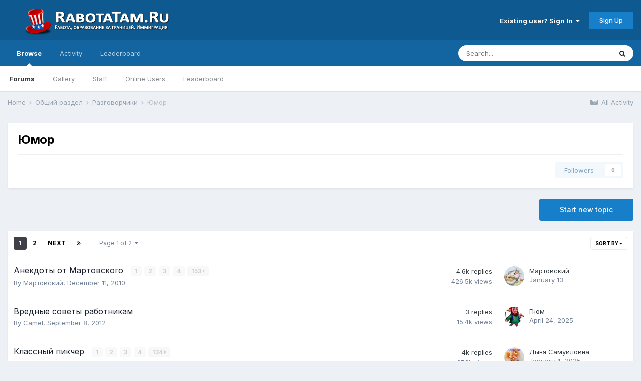

--- FILE ---
content_type: text/html;charset=UTF-8
request_url: https://rabotatam.ru/forum/89-%D1%8E%D0%BC%D0%BE%D1%80/
body_size: 16855
content:
<!DOCTYPE html>
<html lang="en-US" dir="ltr">
	<head>
		<meta charset="utf-8">
		<title>Юмор - RabotaTam.Ru - Работа, образование за границей. Иммиграция</title>
		
		

	<meta name="viewport" content="width=device-width, initial-scale=1">


	
	
		<meta property="og:image" content="https://rabotatam.ru/uploads/monthly_2023_12/logo-ny.png.a4822ee188418b6a7f1ed03e38926a7e.png">
	


	<meta name="twitter:card" content="summary_large_image" />



	
		
	

	
		
			
				<meta name="description" content="">
			
		
	

	
		
			
				<meta property="og:title" content="Юмор">
			
		
	

	
		
			
				<meta property="og:description" content="">
			
		
	

	
		
			
				<meta property="og:url" content="https://rabotatam.ru/forum/89-%D1%8E%D0%BC%D0%BE%D1%80/">
			
		
	

	
		
			
				<meta property="og:site_name" content="RabotaTam.Ru - Работа, образование за границей. Иммиграция">
			
		
	

	
		
			
				<meta property="og:locale" content="en_US">
			
		
	


	
		<link rel="canonical" href="https://rabotatam.ru/forum/89-%D1%8E%D0%BC%D0%BE%D1%80/" />
	

	
		<link rel="next" href="https://rabotatam.ru/forum/89-%D1%8E%D0%BC%D0%BE%D1%80/page/2/" />
	

	
		<link rel="last" href="https://rabotatam.ru/forum/89-%D1%8E%D0%BC%D0%BE%D1%80/page/2/" />
	

<link rel="alternate" type="application/rss+xml" title="RabotaTam.Ru" href="https://rabotatam.ru/rss/1-rabotatamru.xml/" /><link rel="alternate" type="application/rss+xml" title="Юмор Latest Topics" href="https://rabotatam.ru/forum/89-%D1%8E%D0%BC%D0%BE%D1%80.xml/" />


<link rel="manifest" href="https://rabotatam.ru/manifest.webmanifest/">
<meta name="msapplication-config" content="https://rabotatam.ru/browserconfig.xml/">
<meta name="msapplication-starturl" content="/">
<meta name="application-name" content="RabotaTam.Ru - Работа, образование за границей. Иммиграция">
<meta name="apple-mobile-web-app-title" content="RabotaTam.Ru - Работа, образование за границей. Иммиграция">

	<meta name="theme-color" content="#0e598f">










<link rel="preload" href="//rabotatam.ru/applications/core/interface/font/fontawesome-webfont.woff2?v=4.7.0" as="font" crossorigin="anonymous">
		


	
		<link href="https://fonts.googleapis.com/css?family=Inter:300,300i,400,400i,500,700,700i" rel="stylesheet" referrerpolicy="origin">
	



	<link rel='stylesheet' href='https://rabotatam.ru/uploads/css_built_4/341e4a57816af3ba440d891ca87450ff_framework.css?v=d7800859411672501873' media='all'>

	<link rel='stylesheet' href='https://rabotatam.ru/uploads/css_built_4/05e81b71abe4f22d6eb8d1a929494829_responsive.css?v=d7800859411672501873' media='all'>

	<link rel='stylesheet' href='https://rabotatam.ru/uploads/css_built_4/20446cf2d164adcc029377cb04d43d17_flags.css?v=d7800859411672501873' media='all'>

	<link rel='stylesheet' href='https://rabotatam.ru/uploads/css_built_4/90eb5adf50a8c640f633d47fd7eb1778_core.css?v=d7800859411672501873' media='all'>

	<link rel='stylesheet' href='https://rabotatam.ru/uploads/css_built_4/5a0da001ccc2200dc5625c3f3934497d_core_responsive.css?v=d7800859411672501873' media='all'>

	<link rel='stylesheet' href='https://rabotatam.ru/uploads/css_built_4/62e269ced0fdab7e30e026f1d30ae516_forums.css?v=d7800859411672501873' media='all'>

	<link rel='stylesheet' href='https://rabotatam.ru/uploads/css_built_4/76e62c573090645fb99a15a363d8620e_forums_responsive.css?v=d7800859411672501873' media='all'>





<link rel='stylesheet' href='https://rabotatam.ru/uploads/css_built_4/258adbb6e4f3e83cd3b355f84e3fa002_custom.css?v=d7800859411672501873' media='all'>




		
		

	</head>
	<body class='ipsApp ipsApp_front ipsJS_none ipsClearfix' data-controller='core.front.core.app' data-message="" data-pageApp='forums' data-pageLocation='front' data-pageModule='forums' data-pageController='forums' data-pageID='89' >
		<a href='#ipsLayout_mainArea' class='ipsHide' title='Go to main content on this page' accesskey='m'>Jump to content</a>
		
			<div id='ipsLayout_header' class='ipsClearfix'>
				





				<header>
					<div class='ipsLayout_container'>
						


<a href='https://rabotatam.ru/' id='elLogo' accesskey='1'><img src="https://rabotatam.ru/uploads/monthly_2020_09/1_logo_forum_front.png.ea9cf582c19fb9204c62965c142de453.png.0e2e687fd2a4e94fc6b0a0517b1f4933.png" alt='RabotaTam.Ru - Работа, образование за границей. Иммиграция'></a>

						

	<ul id='elUserNav' class='ipsList_inline cSignedOut ipsResponsive_showDesktop'>
		
        
		
        
        
            
            <li id='elSignInLink'>
                <a href='https://rabotatam.ru/login/' data-ipsMenu-closeOnClick="false" data-ipsMenu id='elUserSignIn'>
                    Existing user? Sign In &nbsp;<i class='fa fa-caret-down'></i>
                </a>
                
<div id='elUserSignIn_menu' class='ipsMenu ipsMenu_auto ipsHide'>
	<form accept-charset='utf-8' method='post' action='https://rabotatam.ru/login/'>
		<input type="hidden" name="csrfKey" value="565ffa8156dce22e01c35cc3af986419">
		<input type="hidden" name="ref" value="aHR0cHM6Ly9yYWJvdGF0YW0ucnUvZm9ydW0vODktJUQxJThFJUQwJUJDJUQwJUJFJUQxJTgwLw==">
		<div data-role="loginForm">
			
			
			
				
<div class="ipsPad ipsForm ipsForm_vertical">
	<h4 class="ipsType_sectionHead">Sign In</h4>
	<br><br>
	<ul class='ipsList_reset'>
		<li class="ipsFieldRow ipsFieldRow_noLabel ipsFieldRow_fullWidth">
			
			
				<input type="text" placeholder="Display Name" name="auth" autocomplete="username">
			
		</li>
		<li class="ipsFieldRow ipsFieldRow_noLabel ipsFieldRow_fullWidth">
			<input type="password" placeholder="Password" name="password" autocomplete="current-password">
		</li>
		<li class="ipsFieldRow ipsFieldRow_checkbox ipsClearfix">
			<span class="ipsCustomInput">
				<input type="checkbox" name="remember_me" id="remember_me_checkbox" value="1" checked aria-checked="true">
				<span></span>
			</span>
			<div class="ipsFieldRow_content">
				<label class="ipsFieldRow_label" for="remember_me_checkbox">Remember me</label>
				<span class="ipsFieldRow_desc">Not recommended on shared computers</span>
			</div>
		</li>
		<li class="ipsFieldRow ipsFieldRow_fullWidth">
			<button type="submit" name="_processLogin" value="usernamepassword" class="ipsButton ipsButton_primary ipsButton_small" id="elSignIn_submit">Sign In</button>
			
				<p class="ipsType_right ipsType_small">
					
						<a href='https://rabotatam.ru/lostpassword/' >
					
					Forgot your password?</a>
				</p>
			
		</li>
	</ul>
</div>
			
		</div>
	</form>
</div>
            </li>
            
        
		
			<li>
				
					<a href='https://rabotatam.ru/register/' data-ipsDialog data-ipsDialog-size='narrow' data-ipsDialog-title='Sign Up' id='elRegisterButton' class='ipsButton ipsButton_normal ipsButton_primary'>Sign Up</a>
				
			</li>
		
	</ul>

						
<ul class='ipsMobileHamburger ipsList_reset ipsResponsive_hideDesktop'>
	<li data-ipsDrawer data-ipsDrawer-drawerElem='#elMobileDrawer'>
		<a href='#'>
			
			
				
			
			
			
			<i class='fa fa-navicon'></i>
		</a>
	</li>
</ul>
					</div>
				</header>
				

	<nav data-controller='core.front.core.navBar' class=' ipsResponsive_showDesktop'>
		<div class='ipsNavBar_primary ipsLayout_container '>
			<ul data-role="primaryNavBar" class='ipsClearfix'>
				


	
		
		
			
		
		<li class='ipsNavBar_active' data-active id='elNavSecondary_1' data-role="navBarItem" data-navApp="core" data-navExt="CustomItem">
			
			
				<a href="https://rabotatam.ru"  data-navItem-id="1" data-navDefault>
					Browse<span class='ipsNavBar_active__identifier'></span>
				</a>
			
			
				<ul class='ipsNavBar_secondary ' data-role='secondaryNavBar'>
					


	
		
		
			
		
		<li class='ipsNavBar_active' data-active id='elNavSecondary_8' data-role="navBarItem" data-navApp="forums" data-navExt="Forums">
			
			
				<a href="https://rabotatam.ru"  data-navItem-id="8" data-navDefault>
					Forums<span class='ipsNavBar_active__identifier'></span>
				</a>
			
			
		</li>
	
	

	
		
		
		<li  id='elNavSecondary_9' data-role="navBarItem" data-navApp="gallery" data-navExt="Gallery">
			
			
				<a href="https://rabotatam.ru/gallery/"  data-navItem-id="9" >
					Gallery<span class='ipsNavBar_active__identifier'></span>
				</a>
			
			
		</li>
	
	

	
	

	
		
		
		<li  id='elNavSecondary_11' data-role="navBarItem" data-navApp="core" data-navExt="StaffDirectory">
			
			
				<a href="https://rabotatam.ru/staff/"  data-navItem-id="11" >
					Staff<span class='ipsNavBar_active__identifier'></span>
				</a>
			
			
		</li>
	
	

	
		
		
		<li  id='elNavSecondary_12' data-role="navBarItem" data-navApp="core" data-navExt="OnlineUsers">
			
			
				<a href="https://rabotatam.ru/online/"  data-navItem-id="12" >
					Online Users<span class='ipsNavBar_active__identifier'></span>
				</a>
			
			
		</li>
	
	

	
		
		
		<li  id='elNavSecondary_13' data-role="navBarItem" data-navApp="core" data-navExt="Leaderboard">
			
			
				<a href="https://rabotatam.ru/leaderboard/"  data-navItem-id="13" >
					Leaderboard<span class='ipsNavBar_active__identifier'></span>
				</a>
			
			
		</li>
	
	

					<li class='ipsHide' id='elNavigationMore_1' data-role='navMore'>
						<a href='#' data-ipsMenu data-ipsMenu-appendTo='#elNavigationMore_1' id='elNavigationMore_1_dropdown'>More <i class='fa fa-caret-down'></i></a>
						<ul class='ipsHide ipsMenu ipsMenu_auto' id='elNavigationMore_1_dropdown_menu' data-role='moreDropdown'></ul>
					</li>
				</ul>
			
		</li>
	
	

	
		
		
		<li  id='elNavSecondary_2' data-role="navBarItem" data-navApp="core" data-navExt="CustomItem">
			
			
				<a href="https://rabotatam.ru/discover/"  data-navItem-id="2" >
					Activity<span class='ipsNavBar_active__identifier'></span>
				</a>
			
			
				<ul class='ipsNavBar_secondary ipsHide' data-role='secondaryNavBar'>
					


	
		
		
		<li  id='elNavSecondary_3' data-role="navBarItem" data-navApp="core" data-navExt="AllActivity">
			
			
				<a href="https://rabotatam.ru/discover/"  data-navItem-id="3" >
					All Activity<span class='ipsNavBar_active__identifier'></span>
				</a>
			
			
		</li>
	
	

	
	

	
	

	
	

	
		
		
		<li  id='elNavSecondary_7' data-role="navBarItem" data-navApp="core" data-navExt="Search">
			
			
				<a href="https://rabotatam.ru/search/"  data-navItem-id="7" >
					Search<span class='ipsNavBar_active__identifier'></span>
				</a>
			
			
		</li>
	
	

					<li class='ipsHide' id='elNavigationMore_2' data-role='navMore'>
						<a href='#' data-ipsMenu data-ipsMenu-appendTo='#elNavigationMore_2' id='elNavigationMore_2_dropdown'>More <i class='fa fa-caret-down'></i></a>
						<ul class='ipsHide ipsMenu ipsMenu_auto' id='elNavigationMore_2_dropdown_menu' data-role='moreDropdown'></ul>
					</li>
				</ul>
			
		</li>
	
	

	
		
		
		<li  id='elNavSecondary_14' data-role="navBarItem" data-navApp="core" data-navExt="Leaderboard">
			
			
				<a href="https://rabotatam.ru/leaderboard/"  data-navItem-id="14" >
					Leaderboard<span class='ipsNavBar_active__identifier'></span>
				</a>
			
			
		</li>
	
	

	
	

	
	

				<li class='ipsHide' id='elNavigationMore' data-role='navMore'>
					<a href='#' data-ipsMenu data-ipsMenu-appendTo='#elNavigationMore' id='elNavigationMore_dropdown'>More</a>
					<ul class='ipsNavBar_secondary ipsHide' data-role='secondaryNavBar'>
						<li class='ipsHide' id='elNavigationMore_more' data-role='navMore'>
							<a href='#' data-ipsMenu data-ipsMenu-appendTo='#elNavigationMore_more' id='elNavigationMore_more_dropdown'>More <i class='fa fa-caret-down'></i></a>
							<ul class='ipsHide ipsMenu ipsMenu_auto' id='elNavigationMore_more_dropdown_menu' data-role='moreDropdown'></ul>
						</li>
					</ul>
				</li>
			</ul>
			

	<div id="elSearchWrapper">
		<div id='elSearch' data-controller="core.front.core.quickSearch">
			<form accept-charset='utf-8' action='//rabotatam.ru/search/?do=quicksearch' method='post'>
                <input type='search' id='elSearchField' placeholder='Search...' name='q' autocomplete='off' aria-label='Search'>
                <details class='cSearchFilter'>
                    <summary class='cSearchFilter__text'></summary>
                    <ul class='cSearchFilter__menu'>
                        
                        <li><label><input type="radio" name="type" value="all" ><span class='cSearchFilter__menuText'>Everywhere</span></label></li>
                        
                            
                                <li><label><input type="radio" name="type" value='contextual_{&quot;type&quot;:&quot;forums_topic&quot;,&quot;nodes&quot;:89}' checked><span class='cSearchFilter__menuText'>This Forum</span></label></li>
                            
                        
                        
                            <li><label><input type="radio" name="type" value="core_statuses_status"><span class='cSearchFilter__menuText'>Status Updates</span></label></li>
                        
                            <li><label><input type="radio" name="type" value="forums_topic"><span class='cSearchFilter__menuText'>Topics</span></label></li>
                        
                            <li><label><input type="radio" name="type" value="gallery_image"><span class='cSearchFilter__menuText'>Images</span></label></li>
                        
                            <li><label><input type="radio" name="type" value="gallery_album_item"><span class='cSearchFilter__menuText'>Albums</span></label></li>
                        
                            <li><label><input type="radio" name="type" value="core_members"><span class='cSearchFilter__menuText'>Members</span></label></li>
                        
                    </ul>
                </details>
				<button class='cSearchSubmit' type="submit" aria-label='Search'><i class="fa fa-search"></i></button>
			</form>
		</div>
	</div>

		</div>
	</nav>

				
<ul id='elMobileNav' class='ipsResponsive_hideDesktop' data-controller='core.front.core.mobileNav'>
	
		
			
			
				
				
			
				
					<li id='elMobileBreadcrumb'>
						<a href='https://rabotatam.ru/forum/5-%D1%80%D0%B0%D0%B7%D0%B3%D0%BE%D0%B2%D0%BE%D1%80%D1%87%D0%B8%D0%BA%D0%B8/'>
							<span>Разговорчики</span>
						</a>
					</li>
				
				
			
				
				
			
		
	
	
	
	<li >
		<a data-action="defaultStream" href='https://rabotatam.ru/discover/'><i class="fa fa-newspaper-o" aria-hidden="true"></i></a>
	</li>

	

	
		<li class='ipsJS_show'>
			<a href='https://rabotatam.ru/search/'><i class='fa fa-search'></i></a>
		</li>
	
</ul>
			</div>
		
		<main id='ipsLayout_body' class='ipsLayout_container'>
			<div id='ipsLayout_contentArea'>
				<div id='ipsLayout_contentWrapper'>
					
<nav class='ipsBreadcrumb ipsBreadcrumb_top ipsFaded_withHover'>
	

	<ul class='ipsList_inline ipsPos_right'>
		
		<li >
			<a data-action="defaultStream" class='ipsType_light '  href='https://rabotatam.ru/discover/'><i class="fa fa-newspaper-o" aria-hidden="true"></i> <span>All Activity</span></a>
		</li>
		
	</ul>

	<ul data-role="breadcrumbList">
		<li>
			<a title="Home" href='https://rabotatam.ru/'>
				<span>Home <i class='fa fa-angle-right'></i></span>
			</a>
		</li>
		
		
			<li>
				
					<a href='https://rabotatam.ru/forum/1-%D0%BE%D0%B1%D1%89%D0%B8%D0%B9-%D1%80%D0%B0%D0%B7%D0%B4%D0%B5%D0%BB/'>
						<span>Общий раздел <i class='fa fa-angle-right' aria-hidden="true"></i></span>
					</a>
				
			</li>
		
			<li>
				
					<a href='https://rabotatam.ru/forum/5-%D1%80%D0%B0%D0%B7%D0%B3%D0%BE%D0%B2%D0%BE%D1%80%D1%87%D0%B8%D0%BA%D0%B8/'>
						<span>Разговорчики <i class='fa fa-angle-right' aria-hidden="true"></i></span>
					</a>
				
			</li>
		
			<li>
				
					Юмор
				
			</li>
		
	</ul>
</nav>
					
					<div id='ipsLayout_mainArea'>
						
						
						
						

	




						




	
	<div class="ipsPageHeader  ipsBox ipsResponsive_pull ipsPadding ipsClearfix" >
		<header>
			
			<h1 class="ipsType_pageTitle">Юмор</h1>
			
				



<div class='ipsType_richText ipsType_normal' data-controller='core.front.core.lightboxedImages' >

</div>

			
			
			
				<hr class='ipsHr ipsResponsive_hidePhone' />
				<div class='ipsClearfix ipsResponsive_hidePhone'>
					<div class='ipsPos_right'>

<div data-followApp='forums' data-followArea='forum' data-followID='89' data-controller='core.front.core.followButton'>
	

	<a href='https://rabotatam.ru/login/' rel="nofollow" class="ipsFollow ipsPos_middle ipsButton ipsButton_light ipsButton_verySmall ipsButton_disabled" data-role="followButton" data-ipsTooltip title='Sign in to follow this'>
		<span>Followers</span>
		<span class='ipsCommentCount'>0</span>
	</a>

</div></div>
				</div>
			
		</header>
	</div>
	
	

<div data-controller='forums.front.forum.forumPage'>
	<ul class="ipsToolList ipsToolList_horizontal ipsToolList_horizontal--flex ipsClearfix ipsSpacer_both">
		

	<li class='ipsToolList_primaryAction'>
		
			<a class="ipsButton ipsButton_medium ipsButton_important ipsButton_fullWidth" href="https://rabotatam.ru/forum/89-%D1%8E%D0%BC%D0%BE%D1%80/?do=add" title='Start a new topic in this forum' rel='nofollow noindex'>Start new topic</a>
		
	</li>






	</ul>
	
<div class='ipsBox ipsResponsive_pull' data-baseurl='https://rabotatam.ru/forum/89-%D1%8E%D0%BC%D0%BE%D1%80/' data-resort='listResort' data-tableID='topics'  data-controller='core.global.core.table'>
	
		<h2 class='ipsType_sectionTitle ipsHide ipsType_medium ipsType_reset ipsClear'>39 topics in this forum</h2>
	

	
	<div class="ipsButtonBar ipsPad_half ipsClearfix ipsClear">
		

		<ul class="ipsButtonRow ipsPos_right ipsClearfix">
			
				<li>
					<a href="#elSortByMenu_menu" id="elSortByMenu_283d37b10d62fab294dba9aae1db4450" data-role='sortButton' data-ipsMenu data-ipsMenu-activeClass="ipsButtonRow_active" data-ipsMenu-selectable="radio">Sort By <i class="fa fa-caret-down"></i></a>
					<ul class="ipsMenu ipsMenu_auto ipsMenu_withStem ipsMenu_selectable ipsHide" id="elSortByMenu_283d37b10d62fab294dba9aae1db4450_menu">
						
						
							<li class="ipsMenu_item ipsMenu_itemChecked" data-ipsMenuValue="last_post" data-sortDirection='desc'><a href="https://rabotatam.ru/forum/89-%D1%8E%D0%BC%D0%BE%D1%80/?sortby=last_post&amp;sortdirection=desc" rel="nofollow">Recently Updated</a></li>
						
							<li class="ipsMenu_item " data-ipsMenuValue="title" data-sortDirection='asc'><a href="https://rabotatam.ru/forum/89-%D1%8E%D0%BC%D0%BE%D1%80/?sortby=title&amp;sortdirection=asc" rel="nofollow">Title</a></li>
						
							<li class="ipsMenu_item " data-ipsMenuValue="start_date" data-sortDirection='desc'><a href="https://rabotatam.ru/forum/89-%D1%8E%D0%BC%D0%BE%D1%80/?sortby=start_date&amp;sortdirection=desc" rel="nofollow">Start Date</a></li>
						
							<li class="ipsMenu_item " data-ipsMenuValue="views" data-sortDirection='desc'><a href="https://rabotatam.ru/forum/89-%D1%8E%D0%BC%D0%BE%D1%80/?sortby=views&amp;sortdirection=desc" rel="nofollow">Most Viewed</a></li>
						
							<li class="ipsMenu_item " data-ipsMenuValue="posts" data-sortDirection='desc'><a href="https://rabotatam.ru/forum/89-%D1%8E%D0%BC%D0%BE%D1%80/?sortby=posts&amp;sortdirection=desc" rel="nofollow">Most Replies</a></li>
						
						
							<li class="ipsMenu_item " data-noSelect="true">
								<a href='https://rabotatam.ru/forum/89-%D1%8E%D0%BC%D0%BE%D1%80/?advancedSearchForm=1&amp;sortby=forums_topics.last_post&amp;sortdirection=DESC' rel="nofollow" data-ipsDialog data-ipsDialog-title='Custom Sort'>Custom</a>
							</li>
						
					</ul>
				</li>
			
				
		</ul>
		


		<div data-role="tablePagination" >
			


	
	<ul class='ipsPagination' id='elPagination_d098c1af81a42708044fca4c7ca1cb53_287450319' data-ipsPagination-seoPagination='true' data-pages='2' data-ipsPagination  data-ipsPagination-pages="2" data-ipsPagination-perPage='20'>
		
			
				<li class='ipsPagination_first ipsPagination_inactive'><a href='https://rabotatam.ru/forum/89-%D1%8E%D0%BC%D0%BE%D1%80/' rel="first" data-page='1' data-ipsTooltip title='First page'><i class='fa fa-angle-double-left'></i></a></li>
				<li class='ipsPagination_prev ipsPagination_inactive'><a href='https://rabotatam.ru/forum/89-%D1%8E%D0%BC%D0%BE%D1%80/' rel="prev" data-page='0' data-ipsTooltip title='Previous page'>Prev</a></li>
			
			<li class='ipsPagination_page ipsPagination_active'><a href='https://rabotatam.ru/forum/89-%D1%8E%D0%BC%D0%BE%D1%80/' data-page='1'>1</a></li>
			
				
					<li class='ipsPagination_page'><a href='https://rabotatam.ru/forum/89-%D1%8E%D0%BC%D0%BE%D1%80/page/2/' data-page='2'>2</a></li>
				
				<li class='ipsPagination_next'><a href='https://rabotatam.ru/forum/89-%D1%8E%D0%BC%D0%BE%D1%80/page/2/' rel="next" data-page='2' data-ipsTooltip title='Next page'>Next</a></li>
				<li class='ipsPagination_last'><a href='https://rabotatam.ru/forum/89-%D1%8E%D0%BC%D0%BE%D1%80/page/2/' rel="last" data-page='2' data-ipsTooltip title='Last page'><i class='fa fa-angle-double-right'></i></a></li>
			
			
				<li class='ipsPagination_pageJump'>
					<a href='#' data-ipsMenu data-ipsMenu-closeOnClick='false' data-ipsMenu-appendTo='#elPagination_d098c1af81a42708044fca4c7ca1cb53_287450319' id='elPagination_d098c1af81a42708044fca4c7ca1cb53_287450319_jump'>Page 1 of 2 &nbsp;<i class='fa fa-caret-down'></i></a>
					<div class='ipsMenu ipsMenu_narrow ipsPadding ipsHide' id='elPagination_d098c1af81a42708044fca4c7ca1cb53_287450319_jump_menu'>
						<form accept-charset='utf-8' method='post' action='https://rabotatam.ru/forum/89-%D1%8E%D0%BC%D0%BE%D1%80/' data-role="pageJump" data-baseUrl='#'>
							<ul class='ipsForm ipsForm_horizontal'>
								<li class='ipsFieldRow'>
									<input type='number' min='1' max='2' placeholder='Page number' class='ipsField_fullWidth' name='page'>
								</li>
								<li class='ipsFieldRow ipsFieldRow_fullWidth'>
									<input type='submit' class='ipsButton_fullWidth ipsButton ipsButton_verySmall ipsButton_primary' value='Go'>
								</li>
							</ul>
						</form>
					</div>
				</li>
			
		
	</ul>

		</div>
	</div>
	
	
		
			<ol class='ipsClear ipsDataList cForumTopicTable  cTopicList ' id='elTable_283d37b10d62fab294dba9aae1db4450' data-role="tableRows">
				


	
	

	
	

	
	

	
	

	
	

	
	

	
	

	
	

	
	

	
	

	
	

	
	

	
	

	
	

	
	

	
	

	
	

	
	

	
	

	
	


	
	
		
		
		
		
			<li class="ipsDataItem ipsDataItem_responsivePhoto     " data-rowID='3953' data-location='' data-controller='forums.front.forum.topicRow'>
				
				<div class='ipsDataItem_main'>
					
					<h4 class='ipsDataItem_title ipsContained_container'>
						
						
						
						

						
						
						
										
												

						<span class='ipsType_break ipsContained'>
							<a href='https://rabotatam.ru/topic/3953-%D0%B0%D0%BD%D0%B5%D0%BA%D0%B4%D0%BE%D1%82%D1%8B-%D0%BE%D1%82-%D0%BC%D0%B0%D1%80%D1%82%D0%BE%D0%B2%D1%81%D0%BA%D0%BE%D0%B3%D0%BE/' class='' title='Анекдоты от Мартовского '  data-ipsHover data-ipsHover-target='https://rabotatam.ru/topic/3953-%D0%B0%D0%BD%D0%B5%D0%BA%D0%B4%D0%BE%D1%82%D1%8B-%D0%BE%D1%82-%D0%BC%D0%B0%D1%80%D1%82%D0%BE%D0%B2%D1%81%D0%BA%D0%BE%D0%B3%D0%BE/?preview=1' data-ipsHover-timeout='1.5'>
								<span>
									Анекдоты от Мартовского
								</span>
							</a>
						</span>
						
							

	<span class='ipsPagination ipsPagination_mini' id='elPagination_e1c8f590e50b0d499b65c257a0036ec7'>
		
			<span class='ipsPagination_page'><a href='https://rabotatam.ru/topic/3953-%D0%B0%D0%BD%D0%B5%D0%BA%D0%B4%D0%BE%D1%82%D1%8B-%D0%BE%D1%82-%D0%BC%D0%B0%D1%80%D1%82%D0%BE%D0%B2%D1%81%D0%BA%D0%BE%D0%B3%D0%BE/#comments' data-ipsTooltip title='Go to page 1'>1</a></span>
		
			<span class='ipsPagination_page'><a href='https://rabotatam.ru/topic/3953-%D0%B0%D0%BD%D0%B5%D0%BA%D0%B4%D0%BE%D1%82%D1%8B-%D0%BE%D1%82-%D0%BC%D0%B0%D1%80%D1%82%D0%BE%D0%B2%D1%81%D0%BA%D0%BE%D0%B3%D0%BE/page/2/#comments' data-ipsTooltip title='Go to page 2'>2</a></span>
		
			<span class='ipsPagination_page'><a href='https://rabotatam.ru/topic/3953-%D0%B0%D0%BD%D0%B5%D0%BA%D0%B4%D0%BE%D1%82%D1%8B-%D0%BE%D1%82-%D0%BC%D0%B0%D1%80%D1%82%D0%BE%D0%B2%D1%81%D0%BA%D0%BE%D0%B3%D0%BE/page/3/#comments' data-ipsTooltip title='Go to page 3'>3</a></span>
		
			<span class='ipsPagination_page'><a href='https://rabotatam.ru/topic/3953-%D0%B0%D0%BD%D0%B5%D0%BA%D0%B4%D0%BE%D1%82%D1%8B-%D0%BE%D1%82-%D0%BC%D0%B0%D1%80%D1%82%D0%BE%D0%B2%D1%81%D0%BA%D0%BE%D0%B3%D0%BE/page/4/#comments' data-ipsTooltip title='Go to page 4'>4</a></span>
		
		
			<span class='ipsPagination_last'><a href='https://rabotatam.ru/topic/3953-%D0%B0%D0%BD%D0%B5%D0%BA%D0%B4%D0%BE%D1%82%D1%8B-%D0%BE%D1%82-%D0%BC%D0%B0%D1%80%D1%82%D0%BE%D0%B2%D1%81%D0%BA%D0%BE%D0%B3%D0%BE/page/153/#comments' data-ipsTooltip title='Last page'>153 <i class='fa fa-caret-right'></i></a></span>
		
	</span>

						
					</h4>
					<span data-role="activeUsers"></span>
					<div class='ipsDataItem_meta ipsType_reset ipsType_light ipsType_blendLinks'>
						<span>
							By 


<a href='https://rabotatam.ru/profile/95-%D0%BC%D0%B0%D1%80%D1%82%D0%BE%D0%B2%D1%81%D0%BA%D0%B8%D0%B9/' rel="nofollow" data-ipsHover data-ipsHover-width='370' data-ipsHover-target='https://rabotatam.ru/profile/95-%D0%BC%D0%B0%D1%80%D1%82%D0%BE%D0%B2%D1%81%D0%BA%D0%B8%D0%B9/?do=hovercard&amp;referrer=https%253A%252F%252Frabotatam.ru%252Fforum%252F89-%2525D1%25258E%2525D0%2525BC%2525D0%2525BE%2525D1%252580%252F' title="Go to Мартовский's profile" class="ipsType_break">Мартовский</a>, 
						</span><time datetime='2010-12-11T07:25:01Z' title='12/11/10 07:25  AM' data-short='15 yr'>December 11, 2010</time>
						
						
					</div>
				</div>
				<ul class='ipsDataItem_stats'>
					
					
						<li  data-statType='forums_comments'>
							<span class='ipsDataItem_stats_number'>4.6k</span>
							<span class='ipsDataItem_stats_type'> replies</span>
							
						</li>
					
						<li class='ipsType_light' data-statType='num_views'>
							<span class='ipsDataItem_stats_number'>426.5k</span>
							<span class='ipsDataItem_stats_type'> views</span>
							
						</li>
					
					
				</ul>
				<ul class='ipsDataItem_lastPoster ipsDataItem_withPhoto ipsType_blendLinks'>
					<li>
						
							


	<a href="https://rabotatam.ru/profile/95-%D0%BC%D0%B0%D1%80%D1%82%D0%BE%D0%B2%D1%81%D0%BA%D0%B8%D0%B9/" rel="nofollow" data-ipsHover data-ipsHover-width="370" data-ipsHover-target="https://rabotatam.ru/profile/95-%D0%BC%D0%B0%D1%80%D1%82%D0%BE%D0%B2%D1%81%D0%BA%D0%B8%D0%B9/?do=hovercard" class="ipsUserPhoto ipsUserPhoto_tiny" title="Go to Мартовский's profile">
		<img src='https://rabotatam.ru/uploads/monthly_2018_01/5a545035b74fa_.thumb.jpg.7050a400970b553766aa4d24bdd57169.jpg' alt='Мартовский' loading="lazy">
	</a>

						
					</li>
					<li>
						
							
								


<a href='https://rabotatam.ru/profile/95-%D0%BC%D0%B0%D1%80%D1%82%D0%BE%D0%B2%D1%81%D0%BA%D0%B8%D0%B9/' rel="nofollow" data-ipsHover data-ipsHover-width='370' data-ipsHover-target='https://rabotatam.ru/profile/95-%D0%BC%D0%B0%D1%80%D1%82%D0%BE%D0%B2%D1%81%D0%BA%D0%B8%D0%B9/?do=hovercard&amp;referrer=https%253A%252F%252Frabotatam.ru%252Fforum%252F89-%2525D1%25258E%2525D0%2525BC%2525D0%2525BE%2525D1%252580%252F' title="Go to Мартовский's profile" class="ipsType_break">Мартовский</a>
							
						
					</li>
					<li class="ipsType_light">
						<a href='https://rabotatam.ru/topic/3953-%D0%B0%D0%BD%D0%B5%D0%BA%D0%B4%D0%BE%D1%82%D1%8B-%D0%BE%D1%82-%D0%BC%D0%B0%D1%80%D1%82%D0%BE%D0%B2%D1%81%D0%BA%D0%BE%D0%B3%D0%BE/' title='Go to last post' class='ipsType_blendLinks'>
							<time datetime='2026-01-13T12:22:28Z' title='01/13/26 12:22  PM' data-short='Jan 13'>January 13</time>
						</a>
					</li>
				</ul>
				
			</li>
		
	
		
		
		
		
			<li class="ipsDataItem ipsDataItem_responsivePhoto     " data-rowID='3332' data-location='' data-controller='forums.front.forum.topicRow'>
				
				<div class='ipsDataItem_main'>
					
					<h4 class='ipsDataItem_title ipsContained_container'>
						
						
						
						

						
						
						
										
												

						<span class='ipsType_break ipsContained'>
							<a href='https://rabotatam.ru/topic/3332-%D0%B2%D1%80%D0%B5%D0%B4%D0%BD%D1%8B%D0%B5-%D1%81%D0%BE%D0%B2%D0%B5%D1%82%D1%8B-%D1%80%D0%B0%D0%B1%D0%BE%D1%82%D0%BD%D0%B8%D0%BA%D0%B0%D0%BC/' class='' title='Вредные советы работникам '  data-ipsHover data-ipsHover-target='https://rabotatam.ru/topic/3332-%D0%B2%D1%80%D0%B5%D0%B4%D0%BD%D1%8B%D0%B5-%D1%81%D0%BE%D0%B2%D0%B5%D1%82%D1%8B-%D1%80%D0%B0%D0%B1%D0%BE%D1%82%D0%BD%D0%B8%D0%BA%D0%B0%D0%BC/?preview=1' data-ipsHover-timeout='1.5'>
								<span>
									Вредные советы работникам
								</span>
							</a>
						</span>
						
					</h4>
					<span data-role="activeUsers"></span>
					<div class='ipsDataItem_meta ipsType_reset ipsType_light ipsType_blendLinks'>
						<span>
							By 


<a href='https://rabotatam.ru/profile/2133-camel/' rel="nofollow" data-ipsHover data-ipsHover-width='370' data-ipsHover-target='https://rabotatam.ru/profile/2133-camel/?do=hovercard&amp;referrer=https%253A%252F%252Frabotatam.ru%252Fforum%252F89-%2525D1%25258E%2525D0%2525BC%2525D0%2525BE%2525D1%252580%252F' title="Go to Camel's profile" class="ipsType_break">Camel</a>, 
						</span><time datetime='2012-09-08T08:04:34Z' title='09/08/12 08:04  AM' data-short='13 yr'>September 8, 2012</time>
						
						
					</div>
				</div>
				<ul class='ipsDataItem_stats'>
					
					
						<li  data-statType='forums_comments'>
							<span class='ipsDataItem_stats_number'>3</span>
							<span class='ipsDataItem_stats_type'> replies</span>
							
						</li>
					
						<li class='ipsType_light' data-statType='num_views'>
							<span class='ipsDataItem_stats_number'>15.4k</span>
							<span class='ipsDataItem_stats_type'> views</span>
							
						</li>
					
					
				</ul>
				<ul class='ipsDataItem_lastPoster ipsDataItem_withPhoto ipsType_blendLinks'>
					<li>
						
							


	<a href="https://rabotatam.ru/profile/1981-%D0%B3%D0%BD%D0%BE%D0%BC/" rel="nofollow" data-ipsHover data-ipsHover-width="370" data-ipsHover-target="https://rabotatam.ru/profile/1981-%D0%B3%D0%BD%D0%BE%D0%BC/?do=hovercard" class="ipsUserPhoto ipsUserPhoto_tiny" title="Go to Гном's profile">
		<img src='https://rabotatam.ru/uploads/profile/photo-thumb-1981.jpg' alt='Гном' loading="lazy">
	</a>

						
					</li>
					<li>
						
							
								


<a href='https://rabotatam.ru/profile/1981-%D0%B3%D0%BD%D0%BE%D0%BC/' rel="nofollow" data-ipsHover data-ipsHover-width='370' data-ipsHover-target='https://rabotatam.ru/profile/1981-%D0%B3%D0%BD%D0%BE%D0%BC/?do=hovercard&amp;referrer=https%253A%252F%252Frabotatam.ru%252Fforum%252F89-%2525D1%25258E%2525D0%2525BC%2525D0%2525BE%2525D1%252580%252F' title="Go to Гном's profile" class="ipsType_break">Гном</a>
							
						
					</li>
					<li class="ipsType_light">
						<a href='https://rabotatam.ru/topic/3332-%D0%B2%D1%80%D0%B5%D0%B4%D0%BD%D1%8B%D0%B5-%D1%81%D0%BE%D0%B2%D0%B5%D1%82%D1%8B-%D1%80%D0%B0%D0%B1%D0%BE%D1%82%D0%BD%D0%B8%D0%BA%D0%B0%D0%BC/' title='Go to last post' class='ipsType_blendLinks'>
							<time datetime='2025-04-24T22:43:41Z' title='04/24/25 10:43  PM' data-short='Apr 24'>April 24, 2025</time>
						</a>
					</li>
				</ul>
				
			</li>
		
	
		
		
		
		
			<li class="ipsDataItem ipsDataItem_responsivePhoto     " data-rowID='72' data-location='' data-controller='forums.front.forum.topicRow'>
				
				<div class='ipsDataItem_main'>
					
					<h4 class='ipsDataItem_title ipsContained_container'>
						
						
						
						

						
						
						
										
												

						<span class='ipsType_break ipsContained'>
							<a href='https://rabotatam.ru/topic/72-%D0%BA%D0%BB%D0%B0%D1%81%D1%81%D0%BD%D1%8B%D0%B9-%D0%BF%D0%B8%D0%BA%D1%87%D0%B5%D1%80/' class='' title='Классный пикчер '  data-ipsHover data-ipsHover-target='https://rabotatam.ru/topic/72-%D0%BA%D0%BB%D0%B0%D1%81%D1%81%D0%BD%D1%8B%D0%B9-%D0%BF%D0%B8%D0%BA%D1%87%D0%B5%D1%80/?preview=1' data-ipsHover-timeout='1.5'>
								<span>
									Классный пикчер
								</span>
							</a>
						</span>
						
							

	<span class='ipsPagination ipsPagination_mini' id='elPagination_8b0640f780ff7726bfe7fef9eeb451ce'>
		
			<span class='ipsPagination_page'><a href='https://rabotatam.ru/topic/72-%D0%BA%D0%BB%D0%B0%D1%81%D1%81%D0%BD%D1%8B%D0%B9-%D0%BF%D0%B8%D0%BA%D1%87%D0%B5%D1%80/#comments' data-ipsTooltip title='Go to page 1'>1</a></span>
		
			<span class='ipsPagination_page'><a href='https://rabotatam.ru/topic/72-%D0%BA%D0%BB%D0%B0%D1%81%D1%81%D0%BD%D1%8B%D0%B9-%D0%BF%D0%B8%D0%BA%D1%87%D0%B5%D1%80/page/2/#comments' data-ipsTooltip title='Go to page 2'>2</a></span>
		
			<span class='ipsPagination_page'><a href='https://rabotatam.ru/topic/72-%D0%BA%D0%BB%D0%B0%D1%81%D1%81%D0%BD%D1%8B%D0%B9-%D0%BF%D0%B8%D0%BA%D1%87%D0%B5%D1%80/page/3/#comments' data-ipsTooltip title='Go to page 3'>3</a></span>
		
			<span class='ipsPagination_page'><a href='https://rabotatam.ru/topic/72-%D0%BA%D0%BB%D0%B0%D1%81%D1%81%D0%BD%D1%8B%D0%B9-%D0%BF%D0%B8%D0%BA%D1%87%D0%B5%D1%80/page/4/#comments' data-ipsTooltip title='Go to page 4'>4</a></span>
		
		
			<span class='ipsPagination_last'><a href='https://rabotatam.ru/topic/72-%D0%BA%D0%BB%D0%B0%D1%81%D1%81%D0%BD%D1%8B%D0%B9-%D0%BF%D0%B8%D0%BA%D1%87%D0%B5%D1%80/page/134/#comments' data-ipsTooltip title='Last page'>134 <i class='fa fa-caret-right'></i></a></span>
		
	</span>

						
					</h4>
					<span data-role="activeUsers"></span>
					<div class='ipsDataItem_meta ipsType_reset ipsType_light ipsType_blendLinks'>
						<span>
							By 


<a href='https://rabotatam.ru/profile/11-%D0%B4%D0%B5%D0%BC%D0%B1%D0%B5%D0%BB%D1%8C/' rel="nofollow" data-ipsHover data-ipsHover-width='370' data-ipsHover-target='https://rabotatam.ru/profile/11-%D0%B4%D0%B5%D0%BC%D0%B1%D0%B5%D0%BB%D1%8C/?do=hovercard&amp;referrer=https%253A%252F%252Frabotatam.ru%252Fforum%252F89-%2525D1%25258E%2525D0%2525BC%2525D0%2525BE%2525D1%252580%252F' title="Go to Дембель's profile" class="ipsType_break">Дембель</a>, 
						</span><time datetime='2006-10-29T21:06:00Z' title='10/29/06 09:06  PM' data-short='19 yr'>October 29, 2006</time>
						
						
					</div>
				</div>
				<ul class='ipsDataItem_stats'>
					
					
						<li  data-statType='forums_comments'>
							<span class='ipsDataItem_stats_number'>4k</span>
							<span class='ipsDataItem_stats_type'> replies</span>
							
						</li>
					
						<li class='ipsType_light' data-statType='num_views'>
							<span class='ipsDataItem_stats_number'>672k</span>
							<span class='ipsDataItem_stats_type'> views</span>
							
						</li>
					
					
				</ul>
				<ul class='ipsDataItem_lastPoster ipsDataItem_withPhoto ipsType_blendLinks'>
					<li>
						
							


	<a href="https://rabotatam.ru/profile/108687-%D0%B4%D1%8B%D0%BD%D1%8F-%D1%81%D0%B0%D0%BC%D1%83%D0%B8%D0%BB%D0%BE%D0%B2%D0%BD%D0%B0/" rel="nofollow" data-ipsHover data-ipsHover-width="370" data-ipsHover-target="https://rabotatam.ru/profile/108687-%D0%B4%D1%8B%D0%BD%D1%8F-%D1%81%D0%B0%D0%BC%D1%83%D0%B8%D0%BB%D0%BE%D0%B2%D0%BD%D0%B0/?do=hovercard" class="ipsUserPhoto ipsUserPhoto_tiny" title="Go to Дыня Самуиловна's profile">
		<img src='https://rabotatam.ru/uploads/monthly_2023_11/764044273_.thumb.jpg.daf79228ca7d65cbc677040df1505e01.jpg' alt='Дыня Самуиловна' loading="lazy">
	</a>

						
					</li>
					<li>
						
							
								


<a href='https://rabotatam.ru/profile/108687-%D0%B4%D1%8B%D0%BD%D1%8F-%D1%81%D0%B0%D0%BC%D1%83%D0%B8%D0%BB%D0%BE%D0%B2%D0%BD%D0%B0/' rel="nofollow" data-ipsHover data-ipsHover-width='370' data-ipsHover-target='https://rabotatam.ru/profile/108687-%D0%B4%D1%8B%D0%BD%D1%8F-%D1%81%D0%B0%D0%BC%D1%83%D0%B8%D0%BB%D0%BE%D0%B2%D0%BD%D0%B0/?do=hovercard&amp;referrer=https%253A%252F%252Frabotatam.ru%252Fforum%252F89-%2525D1%25258E%2525D0%2525BC%2525D0%2525BE%2525D1%252580%252F' title="Go to Дыня Самуиловна's profile" class="ipsType_break">Дыня Самуиловна</a>
							
						
					</li>
					<li class="ipsType_light">
						<a href='https://rabotatam.ru/topic/72-%D0%BA%D0%BB%D0%B0%D1%81%D1%81%D0%BD%D1%8B%D0%B9-%D0%BF%D0%B8%D0%BA%D1%87%D0%B5%D1%80/' title='Go to last post' class='ipsType_blendLinks'>
							<time datetime='2025-01-04T11:13:59Z' title='01/04/25 11:13  AM' data-short='1 yr'>January 4, 2025</time>
						</a>
					</li>
				</ul>
				
			</li>
		
	
		
		
		
		
			<li class="ipsDataItem ipsDataItem_responsivePhoto     " data-rowID='13334' data-location='' data-controller='forums.front.forum.topicRow'>
				
				<div class='ipsDataItem_main'>
					
					<h4 class='ipsDataItem_title ipsContained_container'>
						
						
						
						

						
						
						
										
												

						<span class='ipsType_break ipsContained'>
							<a href='https://rabotatam.ru/topic/13334-%D1%80%D0%BE%D1%81%D1%81%D0%B8%D0%B9%D1%81%D0%BA%D0%B8%D0%B5-%D0%BD%D0%B0%D0%BD%D0%BE%D1%82%D0%B5%D1%85%D0%BD%D0%BE%D0%BB%D0%BE%D0%B3%D0%B8%D0%B8/' class='' title='Российские нанотехнологии '  data-ipsHover data-ipsHover-target='https://rabotatam.ru/topic/13334-%D1%80%D0%BE%D1%81%D1%81%D0%B8%D0%B9%D1%81%D0%BA%D0%B8%D0%B5-%D0%BD%D0%B0%D0%BD%D0%BE%D1%82%D0%B5%D1%85%D0%BD%D0%BE%D0%BB%D0%BE%D0%B3%D0%B8%D0%B8/?preview=1' data-ipsHover-timeout='1.5'>
								<span>
									Российские нанотехнологии
								</span>
							</a>
						</span>
						
							

	<span class='ipsPagination ipsPagination_mini' id='elPagination_088871359b66c7319bf9c150acd8fe43'>
		
			<span class='ipsPagination_page'><a href='https://rabotatam.ru/topic/13334-%D1%80%D0%BE%D1%81%D1%81%D0%B8%D0%B9%D1%81%D0%BA%D0%B8%D0%B5-%D0%BD%D0%B0%D0%BD%D0%BE%D1%82%D0%B5%D1%85%D0%BD%D0%BE%D0%BB%D0%BE%D0%B3%D0%B8%D0%B8/#comments' data-ipsTooltip title='Go to page 1'>1</a></span>
		
			<span class='ipsPagination_page'><a href='https://rabotatam.ru/topic/13334-%D1%80%D0%BE%D1%81%D1%81%D0%B8%D0%B9%D1%81%D0%BA%D0%B8%D0%B5-%D0%BD%D0%B0%D0%BD%D0%BE%D1%82%D0%B5%D1%85%D0%BD%D0%BE%D0%BB%D0%BE%D0%B3%D0%B8%D0%B8/page/2/#comments' data-ipsTooltip title='Go to page 2'>2</a></span>
		
			<span class='ipsPagination_page'><a href='https://rabotatam.ru/topic/13334-%D1%80%D0%BE%D1%81%D1%81%D0%B8%D0%B9%D1%81%D0%BA%D0%B8%D0%B5-%D0%BD%D0%B0%D0%BD%D0%BE%D1%82%D0%B5%D1%85%D0%BD%D0%BE%D0%BB%D0%BE%D0%B3%D0%B8%D0%B8/page/3/#comments' data-ipsTooltip title='Go to page 3'>3</a></span>
		
			<span class='ipsPagination_page'><a href='https://rabotatam.ru/topic/13334-%D1%80%D0%BE%D1%81%D1%81%D0%B8%D0%B9%D1%81%D0%BA%D0%B8%D0%B5-%D0%BD%D0%B0%D0%BD%D0%BE%D1%82%D0%B5%D1%85%D0%BD%D0%BE%D0%BB%D0%BE%D0%B3%D0%B8%D0%B8/page/4/#comments' data-ipsTooltip title='Go to page 4'>4</a></span>
		
		
	</span>

						
					</h4>
					<span data-role="activeUsers"></span>
					<div class='ipsDataItem_meta ipsType_reset ipsType_light ipsType_blendLinks'>
						<span>
							By 


<a href='https://rabotatam.ru/profile/11-%D0%B4%D0%B5%D0%BC%D0%B1%D0%B5%D0%BB%D1%8C/' rel="nofollow" data-ipsHover data-ipsHover-width='370' data-ipsHover-target='https://rabotatam.ru/profile/11-%D0%B4%D0%B5%D0%BC%D0%B1%D0%B5%D0%BB%D1%8C/?do=hovercard&amp;referrer=https%253A%252F%252Frabotatam.ru%252Fforum%252F89-%2525D1%25258E%2525D0%2525BC%2525D0%2525BE%2525D1%252580%252F' title="Go to Дембель's profile" class="ipsType_break">Дембель</a>, 
						</span><time datetime='2010-01-18T05:53:59Z' title='01/18/10 05:53  AM' data-short='16 yr'>January 18, 2010</time>
						
						
					</div>
				</div>
				<ul class='ipsDataItem_stats'>
					
					
						<li  data-statType='forums_comments'>
							<span class='ipsDataItem_stats_number'>118</span>
							<span class='ipsDataItem_stats_type'> replies</span>
							
						</li>
					
						<li class='ipsType_light' data-statType='num_views'>
							<span class='ipsDataItem_stats_number'>41.4k</span>
							<span class='ipsDataItem_stats_type'> views</span>
							
						</li>
					
					
				</ul>
				<ul class='ipsDataItem_lastPoster ipsDataItem_withPhoto ipsType_blendLinks'>
					<li>
						
							


	<a href="https://rabotatam.ru/profile/95-%D0%BC%D0%B0%D1%80%D1%82%D0%BE%D0%B2%D1%81%D0%BA%D0%B8%D0%B9/" rel="nofollow" data-ipsHover data-ipsHover-width="370" data-ipsHover-target="https://rabotatam.ru/profile/95-%D0%BC%D0%B0%D1%80%D1%82%D0%BE%D0%B2%D1%81%D0%BA%D0%B8%D0%B9/?do=hovercard" class="ipsUserPhoto ipsUserPhoto_tiny" title="Go to Мартовский's profile">
		<img src='https://rabotatam.ru/uploads/monthly_2018_01/5a545035b74fa_.thumb.jpg.7050a400970b553766aa4d24bdd57169.jpg' alt='Мартовский' loading="lazy">
	</a>

						
					</li>
					<li>
						
							
								


<a href='https://rabotatam.ru/profile/95-%D0%BC%D0%B0%D1%80%D1%82%D0%BE%D0%B2%D1%81%D0%BA%D0%B8%D0%B9/' rel="nofollow" data-ipsHover data-ipsHover-width='370' data-ipsHover-target='https://rabotatam.ru/profile/95-%D0%BC%D0%B0%D1%80%D1%82%D0%BE%D0%B2%D1%81%D0%BA%D0%B8%D0%B9/?do=hovercard&amp;referrer=https%253A%252F%252Frabotatam.ru%252Fforum%252F89-%2525D1%25258E%2525D0%2525BC%2525D0%2525BE%2525D1%252580%252F' title="Go to Мартовский's profile" class="ipsType_break">Мартовский</a>
							
						
					</li>
					<li class="ipsType_light">
						<a href='https://rabotatam.ru/topic/13334-%D1%80%D0%BE%D1%81%D1%81%D0%B8%D0%B9%D1%81%D0%BA%D0%B8%D0%B5-%D0%BD%D0%B0%D0%BD%D0%BE%D1%82%D0%B5%D1%85%D0%BD%D0%BE%D0%BB%D0%BE%D0%B3%D0%B8%D0%B8/' title='Go to last post' class='ipsType_blendLinks'>
							<time datetime='2024-12-27T17:57:57Z' title='12/27/24 05:57  PM' data-short='1 yr'>December 27, 2024</time>
						</a>
					</li>
				</ul>
				
			</li>
		
	
		
		
		
		
			<li class="ipsDataItem ipsDataItem_responsivePhoto     " data-rowID='23304' data-location='' data-controller='forums.front.forum.topicRow'>
				
				<div class='ipsDataItem_main'>
					
					<h4 class='ipsDataItem_title ipsContained_container'>
						
						
						
						

						
						
						
										
												

						<span class='ipsType_break ipsContained'>
							<a href='https://rabotatam.ru/topic/23304-%D0%BB%D1%8E%D0%B1%D0%B8%D0%BC%D1%8B%D0%B5-%D0%BF%D0%B5%D1%80%D1%81%D0%BE%D0%BD%D0%B0%D0%B6%D0%B8-%D1%81%D0%BA%D0%B0%D0%B7%D0%BE%D0%BA-%D0%B8-%D0%BC%D1%83%D0%BB%D1%8C%D1%82%D0%B8%D0%BA%D0%BE%D0%B2-%D0%BD%D0%B0%D1%88%D0%B5%D0%B3%D0%BE-%D0%B4%D0%B5%D1%82%D1%81%D1%82%D0%B2%D0%B0/' class='' title='Любимые персонажи сказок и мультиков нашего детства '  data-ipsHover data-ipsHover-target='https://rabotatam.ru/topic/23304-%D0%BB%D1%8E%D0%B1%D0%B8%D0%BC%D1%8B%D0%B5-%D0%BF%D0%B5%D1%80%D1%81%D0%BE%D0%BD%D0%B0%D0%B6%D0%B8-%D1%81%D0%BA%D0%B0%D0%B7%D0%BE%D0%BA-%D0%B8-%D0%BC%D1%83%D0%BB%D1%8C%D1%82%D0%B8%D0%BA%D0%BE%D0%B2-%D0%BD%D0%B0%D1%88%D0%B5%D0%B3%D0%BE-%D0%B4%D0%B5%D1%82%D1%81%D1%82%D0%B2%D0%B0/?preview=1' data-ipsHover-timeout='1.5'>
								<span>
									Любимые персонажи сказок и мультиков нашего детства
								</span>
							</a>
						</span>
						
					</h4>
					<span data-role="activeUsers"></span>
					<div class='ipsDataItem_meta ipsType_reset ipsType_light ipsType_blendLinks'>
						<span>
							By 


<a href='https://rabotatam.ru/profile/396-%D0%BC%D0%B0%D0%BC%D0%BE%D1%87%D0%BA%D0%B0/' rel="nofollow" data-ipsHover data-ipsHover-width='370' data-ipsHover-target='https://rabotatam.ru/profile/396-%D0%BC%D0%B0%D0%BC%D0%BE%D1%87%D0%BA%D0%B0/?do=hovercard&amp;referrer=https%253A%252F%252Frabotatam.ru%252Fforum%252F89-%2525D1%25258E%2525D0%2525BC%2525D0%2525BE%2525D1%252580%252F' title="Go to Мамочка's profile" class="ipsType_break">Мамочка</a>, 
						</span><time datetime='2023-10-29T21:05:04Z' title='10/29/23 09:05  PM' data-short='2 yr'>October 29, 2023</time>
						
						
					</div>
				</div>
				<ul class='ipsDataItem_stats'>
					
					
						<li  data-statType='forums_comments'>
							<span class='ipsDataItem_stats_number'>0</span>
							<span class='ipsDataItem_stats_type'> replies</span>
							
						</li>
					
						<li class='ipsType_light' data-statType='num_views'>
							<span class='ipsDataItem_stats_number'>1.2k</span>
							<span class='ipsDataItem_stats_type'> views</span>
							
						</li>
					
					
				</ul>
				<ul class='ipsDataItem_lastPoster ipsDataItem_withPhoto ipsType_blendLinks'>
					<li>
						
							


	<a href="https://rabotatam.ru/profile/396-%D0%BC%D0%B0%D0%BC%D0%BE%D1%87%D0%BA%D0%B0/" rel="nofollow" data-ipsHover data-ipsHover-width="370" data-ipsHover-target="https://rabotatam.ru/profile/396-%D0%BC%D0%B0%D0%BC%D0%BE%D1%87%D0%BA%D0%B0/?do=hovercard" class="ipsUserPhoto ipsUserPhoto_tiny" title="Go to Мамочка's profile">
		<img src='https://rabotatam.ru/uploads/profile/photo-396.png' alt='Мамочка' loading="lazy">
	</a>

						
					</li>
					<li>
						
							
								


<a href='https://rabotatam.ru/profile/396-%D0%BC%D0%B0%D0%BC%D0%BE%D1%87%D0%BA%D0%B0/' rel="nofollow" data-ipsHover data-ipsHover-width='370' data-ipsHover-target='https://rabotatam.ru/profile/396-%D0%BC%D0%B0%D0%BC%D0%BE%D1%87%D0%BA%D0%B0/?do=hovercard&amp;referrer=https%253A%252F%252Frabotatam.ru%252Fforum%252F89-%2525D1%25258E%2525D0%2525BC%2525D0%2525BE%2525D1%252580%252F' title="Go to Мамочка's profile" class="ipsType_break">Мамочка</a>
							
						
					</li>
					<li class="ipsType_light">
						<a href='https://rabotatam.ru/topic/23304-%D0%BB%D1%8E%D0%B1%D0%B8%D0%BC%D1%8B%D0%B5-%D0%BF%D0%B5%D1%80%D1%81%D0%BE%D0%BD%D0%B0%D0%B6%D0%B8-%D1%81%D0%BA%D0%B0%D0%B7%D0%BE%D0%BA-%D0%B8-%D0%BC%D1%83%D0%BB%D1%8C%D1%82%D0%B8%D0%BA%D0%BE%D0%B2-%D0%BD%D0%B0%D1%88%D0%B5%D0%B3%D0%BE-%D0%B4%D0%B5%D1%82%D1%81%D1%82%D0%B2%D0%B0/' title='Go to last post' class='ipsType_blendLinks'>
							<time datetime='2023-10-29T21:05:05Z' title='10/29/23 09:05  PM' data-short='2 yr'>October 29, 2023</time>
						</a>
					</li>
				</ul>
				
			</li>
		
	
		
		
		
		
			<li class="ipsDataItem ipsDataItem_responsivePhoto     " data-rowID='23196' data-location='' data-controller='forums.front.forum.topicRow'>
				
				<div class='ipsDataItem_main'>
					
					<h4 class='ipsDataItem_title ipsContained_container'>
						
						
						
						

						
						
						
										
												

						<span class='ipsType_break ipsContained'>
							<a href='https://rabotatam.ru/topic/23196-%D0%B2%D1%8B%D0%B8%D0%B3%D1%80%D0%B0%D0%B9-%D0%BA%D0%BE%D0%BD%D0%BA%D1%83%D1%80%D1%81-%D0%BD%D0%B0-%D0%BB%D1%83%D1%87%D1%88%D1%83%D1%8E-%D1%88%D1%83%D1%82%D0%BA%D1%83/' class='' title='Выиграй конкурс на лучшую шутку '  data-ipsHover data-ipsHover-target='https://rabotatam.ru/topic/23196-%D0%B2%D1%8B%D0%B8%D0%B3%D1%80%D0%B0%D0%B9-%D0%BA%D0%BE%D0%BD%D0%BA%D1%83%D1%80%D1%81-%D0%BD%D0%B0-%D0%BB%D1%83%D1%87%D1%88%D1%83%D1%8E-%D1%88%D1%83%D1%82%D0%BA%D1%83/?preview=1' data-ipsHover-timeout='1.5'>
								<span>
									Выиграй конкурс на лучшую шутку
								</span>
							</a>
						</span>
						
					</h4>
					<span data-role="activeUsers"></span>
					<div class='ipsDataItem_meta ipsType_reset ipsType_light ipsType_blendLinks'>
						<span>
							By 


<a href='https://rabotatam.ru/profile/9-%D1%87%D0%B5/' rel="nofollow" data-ipsHover data-ipsHover-width='370' data-ipsHover-target='https://rabotatam.ru/profile/9-%D1%87%D0%B5/?do=hovercard&amp;referrer=https%253A%252F%252Frabotatam.ru%252Fforum%252F89-%2525D1%25258E%2525D0%2525BC%2525D0%2525BE%2525D1%252580%252F' title="Go to Че's profile" class="ipsType_break">Че</a>, 
						</span><time datetime='2023-08-22T17:13:33Z' title='08/22/23 05:13  PM' data-short='2 yr'>August 22, 2023</time>
						
						
					</div>
				</div>
				<ul class='ipsDataItem_stats'>
					
					
						<li  data-statType='forums_comments'>
							<span class='ipsDataItem_stats_number'>0</span>
							<span class='ipsDataItem_stats_type'> replies</span>
							
						</li>
					
						<li class='ipsType_light' data-statType='num_views'>
							<span class='ipsDataItem_stats_number'>2.7k</span>
							<span class='ipsDataItem_stats_type'> views</span>
							
						</li>
					
					
				</ul>
				<ul class='ipsDataItem_lastPoster ipsDataItem_withPhoto ipsType_blendLinks'>
					<li>
						
							


	<a href="https://rabotatam.ru/profile/9-%D1%87%D0%B5/" rel="nofollow" data-ipsHover data-ipsHover-width="370" data-ipsHover-target="https://rabotatam.ru/profile/9-%D1%87%D0%B5/?do=hovercard" class="ipsUserPhoto ipsUserPhoto_tiny" title="Go to Че's profile">
		<img src='https://rabotatam.ru/uploads/profile/photo-9.png' alt='Че' loading="lazy">
	</a>

						
					</li>
					<li>
						
							
								


<a href='https://rabotatam.ru/profile/9-%D1%87%D0%B5/' rel="nofollow" data-ipsHover data-ipsHover-width='370' data-ipsHover-target='https://rabotatam.ru/profile/9-%D1%87%D0%B5/?do=hovercard&amp;referrer=https%253A%252F%252Frabotatam.ru%252Fforum%252F89-%2525D1%25258E%2525D0%2525BC%2525D0%2525BE%2525D1%252580%252F' title="Go to Че's profile" class="ipsType_break">Че</a>
							
						
					</li>
					<li class="ipsType_light">
						<a href='https://rabotatam.ru/topic/23196-%D0%B2%D1%8B%D0%B8%D0%B3%D1%80%D0%B0%D0%B9-%D0%BA%D0%BE%D0%BD%D0%BA%D1%83%D1%80%D1%81-%D0%BD%D0%B0-%D0%BB%D1%83%D1%87%D1%88%D1%83%D1%8E-%D1%88%D1%83%D1%82%D0%BA%D1%83/' title='Go to last post' class='ipsType_blendLinks'>
							<time datetime='2023-08-22T17:13:33Z' title='08/22/23 05:13  PM' data-short='2 yr'>August 22, 2023</time>
						</a>
					</li>
				</ul>
				
			</li>
		
	
		
		
		
		
			<li class="ipsDataItem ipsDataItem_responsivePhoto     " data-rowID='148' data-location='' data-controller='forums.front.forum.topicRow'>
				
				<div class='ipsDataItem_main'>
					
					<h4 class='ipsDataItem_title ipsContained_container'>
						
						
						
						

						
						
						
										
												

						<span class='ipsType_break ipsContained'>
							<a href='https://rabotatam.ru/topic/148-%D0%B2%D0%B5%D1%81%D0%B5%D0%BB%D1%8B%D0%B5-%D0%B8%D1%81%D1%82%D0%BE%D1%80%D0%B8%D0%B8-%D0%BF%D1%80%D0%B0%D0%B2%D0%B4%D0%B8%D0%B2%D1%8B%D0%B5-%D0%B8-%D0%BD%D0%B5-%D0%BE%D1%87%D0%B5%D0%BD%D1%8C/' class='' title='Веселые истории. Правдивые и не очень ! '  data-ipsHover data-ipsHover-target='https://rabotatam.ru/topic/148-%D0%B2%D0%B5%D1%81%D0%B5%D0%BB%D1%8B%D0%B5-%D0%B8%D1%81%D1%82%D0%BE%D1%80%D0%B8%D0%B8-%D0%BF%D1%80%D0%B0%D0%B2%D0%B4%D0%B8%D0%B2%D1%8B%D0%B5-%D0%B8-%D0%BD%D0%B5-%D0%BE%D1%87%D0%B5%D0%BD%D1%8C/?preview=1' data-ipsHover-timeout='1.5'>
								<span>
									Веселые истории. Правдивые и не очень !
								</span>
							</a>
						</span>
						
							

	<span class='ipsPagination ipsPagination_mini' id='elPagination_d3d5870554889dec678bf3d421a8e454'>
		
			<span class='ipsPagination_page'><a href='https://rabotatam.ru/topic/148-%D0%B2%D0%B5%D1%81%D0%B5%D0%BB%D1%8B%D0%B5-%D0%B8%D1%81%D1%82%D0%BE%D1%80%D0%B8%D0%B8-%D0%BF%D1%80%D0%B0%D0%B2%D0%B4%D0%B8%D0%B2%D1%8B%D0%B5-%D0%B8-%D0%BD%D0%B5-%D0%BE%D1%87%D0%B5%D0%BD%D1%8C/#comments' data-ipsTooltip title='Go to page 1'>1</a></span>
		
			<span class='ipsPagination_page'><a href='https://rabotatam.ru/topic/148-%D0%B2%D0%B5%D1%81%D0%B5%D0%BB%D1%8B%D0%B5-%D0%B8%D1%81%D1%82%D0%BE%D1%80%D0%B8%D0%B8-%D0%BF%D1%80%D0%B0%D0%B2%D0%B4%D0%B8%D0%B2%D1%8B%D0%B5-%D0%B8-%D0%BD%D0%B5-%D0%BE%D1%87%D0%B5%D0%BD%D1%8C/page/2/#comments' data-ipsTooltip title='Go to page 2'>2</a></span>
		
			<span class='ipsPagination_page'><a href='https://rabotatam.ru/topic/148-%D0%B2%D0%B5%D1%81%D0%B5%D0%BB%D1%8B%D0%B5-%D0%B8%D1%81%D1%82%D0%BE%D1%80%D0%B8%D0%B8-%D0%BF%D1%80%D0%B0%D0%B2%D0%B4%D0%B8%D0%B2%D1%8B%D0%B5-%D0%B8-%D0%BD%D0%B5-%D0%BE%D1%87%D0%B5%D0%BD%D1%8C/page/3/#comments' data-ipsTooltip title='Go to page 3'>3</a></span>
		
			<span class='ipsPagination_page'><a href='https://rabotatam.ru/topic/148-%D0%B2%D0%B5%D1%81%D0%B5%D0%BB%D1%8B%D0%B5-%D0%B8%D1%81%D1%82%D0%BE%D1%80%D0%B8%D0%B8-%D0%BF%D1%80%D0%B0%D0%B2%D0%B4%D0%B8%D0%B2%D1%8B%D0%B5-%D0%B8-%D0%BD%D0%B5-%D0%BE%D1%87%D0%B5%D0%BD%D1%8C/page/4/#comments' data-ipsTooltip title='Go to page 4'>4</a></span>
		
		
			<span class='ipsPagination_last'><a href='https://rabotatam.ru/topic/148-%D0%B2%D0%B5%D1%81%D0%B5%D0%BB%D1%8B%D0%B5-%D0%B8%D1%81%D1%82%D0%BE%D1%80%D0%B8%D0%B8-%D0%BF%D1%80%D0%B0%D0%B2%D0%B4%D0%B8%D0%B2%D1%8B%D0%B5-%D0%B8-%D0%BD%D0%B5-%D0%BE%D1%87%D0%B5%D0%BD%D1%8C/page/5/#comments' data-ipsTooltip title='Last page'>5 <i class='fa fa-caret-right'></i></a></span>
		
	</span>

						
					</h4>
					<span data-role="activeUsers"></span>
					<div class='ipsDataItem_meta ipsType_reset ipsType_light ipsType_blendLinks'>
						<span>
							By 


<a href='https://rabotatam.ru/profile/58-arti/' rel="nofollow" data-ipsHover data-ipsHover-width='370' data-ipsHover-target='https://rabotatam.ru/profile/58-arti/?do=hovercard&amp;referrer=https%253A%252F%252Frabotatam.ru%252Fforum%252F89-%2525D1%25258E%2525D0%2525BC%2525D0%2525BE%2525D1%252580%252F' title="Go to Arti's profile" class="ipsType_break">Arti</a>, 
						</span><time datetime='2006-12-12T11:56:40Z' title='12/12/06 11:56  AM' data-short='19 yr'>December 12, 2006</time>
						
						
					</div>
				</div>
				<ul class='ipsDataItem_stats'>
					
					
						<li  data-statType='forums_comments'>
							<span class='ipsDataItem_stats_number'>135</span>
							<span class='ipsDataItem_stats_type'> replies</span>
							
						</li>
					
						<li class='ipsType_light' data-statType='num_views'>
							<span class='ipsDataItem_stats_number'>62.7k</span>
							<span class='ipsDataItem_stats_type'> views</span>
							
						</li>
					
					
				</ul>
				<ul class='ipsDataItem_lastPoster ipsDataItem_withPhoto ipsType_blendLinks'>
					<li>
						
							


	<a href="https://rabotatam.ru/profile/55-%D0%BA%D0%BB%D1%8F%D0%BA%D1%81%D0%B0/" rel="nofollow" data-ipsHover data-ipsHover-width="370" data-ipsHover-target="https://rabotatam.ru/profile/55-%D0%BA%D0%BB%D1%8F%D0%BA%D1%81%D0%B0/?do=hovercard" class="ipsUserPhoto ipsUserPhoto_tiny" title="Go to Клякса's profile">
		<img src='https://rabotatam.ru/uploads/profile/photo-55.png' alt='Клякса' loading="lazy">
	</a>

						
					</li>
					<li>
						
							
								


<a href='https://rabotatam.ru/profile/55-%D0%BA%D0%BB%D1%8F%D0%BA%D1%81%D0%B0/' rel="nofollow" data-ipsHover data-ipsHover-width='370' data-ipsHover-target='https://rabotatam.ru/profile/55-%D0%BA%D0%BB%D1%8F%D0%BA%D1%81%D0%B0/?do=hovercard&amp;referrer=https%253A%252F%252Frabotatam.ru%252Fforum%252F89-%2525D1%25258E%2525D0%2525BC%2525D0%2525BE%2525D1%252580%252F' title="Go to Клякса's profile" class="ipsType_break">Клякса</a>
							
						
					</li>
					<li class="ipsType_light">
						<a href='https://rabotatam.ru/topic/148-%D0%B2%D0%B5%D1%81%D0%B5%D0%BB%D1%8B%D0%B5-%D0%B8%D1%81%D1%82%D0%BE%D1%80%D0%B8%D0%B8-%D0%BF%D1%80%D0%B0%D0%B2%D0%B4%D0%B8%D0%B2%D1%8B%D0%B5-%D0%B8-%D0%BD%D0%B5-%D0%BE%D1%87%D0%B5%D0%BD%D1%8C/' title='Go to last post' class='ipsType_blendLinks'>
							<time datetime='2023-08-04T20:26:03Z' title='08/04/23 08:26  PM' data-short='2 yr'>August 4, 2023</time>
						</a>
					</li>
				</ul>
				
			</li>
		
	
		
		
		
		
			<li class="ipsDataItem ipsDataItem_responsivePhoto     " data-rowID='20047' data-location='' data-controller='forums.front.forum.topicRow'>
				
				<div class='ipsDataItem_main'>
					
					<h4 class='ipsDataItem_title ipsContained_container'>
						
						
						
						

						
						
						
										
												

						<span class='ipsType_break ipsContained'>
							<a href='https://rabotatam.ru/topic/20047-%D1%81%D0%BC%D0%B5%D1%88%D0%BD%D1%8B%D0%B5-%D0%B2%D0%B8%D0%B4%D0%B5%D0%BE-%D1%83%D0%BC%D0%BE%D1%80%D0%B0/' class='' title='Смешные видео - УМОРА :) '  data-ipsHover data-ipsHover-target='https://rabotatam.ru/topic/20047-%D1%81%D0%BC%D0%B5%D1%88%D0%BD%D1%8B%D0%B5-%D0%B2%D0%B8%D0%B4%D0%B5%D0%BE-%D1%83%D0%BC%D0%BE%D1%80%D0%B0/?preview=1' data-ipsHover-timeout='1.5'>
								<span>
									Смешные видео - УМОРА :)
								</span>
							</a>
						</span>
						
					</h4>
					<span data-role="activeUsers"></span>
					<div class='ipsDataItem_meta ipsType_reset ipsType_light ipsType_blendLinks'>
						<span>
							By 


<a href='https://rabotatam.ru/profile/108820-dima-leontyev/' rel="nofollow" data-ipsHover data-ipsHover-width='370' data-ipsHover-target='https://rabotatam.ru/profile/108820-dima-leontyev/?do=hovercard&amp;referrer=https%253A%252F%252Frabotatam.ru%252Fforum%252F89-%2525D1%25258E%2525D0%2525BC%2525D0%2525BE%2525D1%252580%252F' title="Go to Dima Leontyev's profile" class="ipsType_break">Dima Leontyev</a>, 
						</span><time datetime='2020-05-10T10:09:54Z' title='05/10/20 10:09  AM' data-short='5 yr'>May 10, 2020</time>
						
						
					</div>
				</div>
				<ul class='ipsDataItem_stats'>
					
					
						<li  data-statType='forums_comments'>
							<span class='ipsDataItem_stats_number'>4</span>
							<span class='ipsDataItem_stats_type'> replies</span>
							
						</li>
					
						<li class='ipsType_light' data-statType='num_views'>
							<span class='ipsDataItem_stats_number'>8.4k</span>
							<span class='ipsDataItem_stats_type'> views</span>
							
						</li>
					
					
				</ul>
				<ul class='ipsDataItem_lastPoster ipsDataItem_withPhoto ipsType_blendLinks'>
					<li>
						
							


	<a href="https://rabotatam.ru/profile/2066-horidovych/" rel="nofollow" data-ipsHover data-ipsHover-width="370" data-ipsHover-target="https://rabotatam.ru/profile/2066-horidovych/?do=hovercard" class="ipsUserPhoto ipsUserPhoto_tiny" title="Go to horidovych's profile">
		<img src='https://rabotatam.ru/uploads/monthly_2021_11/5C737F08-196C-45A2-B2FB-25B699C18C08.thumb.jpeg.8e4f52dbeef241d1d89fbe0b1c97743c.jpeg' alt='horidovych' loading="lazy">
	</a>

						
					</li>
					<li>
						
							
								


<a href='https://rabotatam.ru/profile/2066-horidovych/' rel="nofollow" data-ipsHover data-ipsHover-width='370' data-ipsHover-target='https://rabotatam.ru/profile/2066-horidovych/?do=hovercard&amp;referrer=https%253A%252F%252Frabotatam.ru%252Fforum%252F89-%2525D1%25258E%2525D0%2525BC%2525D0%2525BE%2525D1%252580%252F' title="Go to horidovych's profile" class="ipsType_break">horidovych</a>
							
						
					</li>
					<li class="ipsType_light">
						<a href='https://rabotatam.ru/topic/20047-%D1%81%D0%BC%D0%B5%D1%88%D0%BD%D1%8B%D0%B5-%D0%B2%D0%B8%D0%B4%D0%B5%D0%BE-%D1%83%D0%BC%D0%BE%D1%80%D0%B0/' title='Go to last post' class='ipsType_blendLinks'>
							<time datetime='2022-11-04T09:09:32Z' title='11/04/22 09:09  AM' data-short='3 yr'>November 4, 2022</time>
						</a>
					</li>
				</ul>
				
			</li>
		
	
		
		
		
		
			<li class="ipsDataItem ipsDataItem_responsivePhoto     " data-rowID='22224' data-location='' data-controller='forums.front.forum.topicRow'>
				
				<div class='ipsDataItem_main'>
					
					<h4 class='ipsDataItem_title ipsContained_container'>
						
						
						
						

						
						
						
										
												

						<span class='ipsType_break ipsContained'>
							<a href='https://rabotatam.ru/topic/22224-%D0%BE-%D0%BC%D0%BE%D0%B5%D0%BC-%D0%BD%D0%B0%D0%B1%D0%BE%D0%BB%D0%B5%D0%B2%D1%88%D0%B5%D0%BC/' class='' title='О моем наболевшем '  data-ipsHover data-ipsHover-target='https://rabotatam.ru/topic/22224-%D0%BE-%D0%BC%D0%BE%D0%B5%D0%BC-%D0%BD%D0%B0%D0%B1%D0%BE%D0%BB%D0%B5%D0%B2%D1%88%D0%B5%D0%BC/?preview=1' data-ipsHover-timeout='1.5'>
								<span>
									О моем наболевшем
								</span>
							</a>
						</span>
						
					</h4>
					<span data-role="activeUsers"></span>
					<div class='ipsDataItem_meta ipsType_reset ipsType_light ipsType_blendLinks'>
						<span>
							By 


<a href='https://rabotatam.ru/profile/2290-%D0%BF%D0%B5%D1%82%D1%80%D1%83%D1%85%D0%B0/' rel="nofollow" data-ipsHover data-ipsHover-width='370' data-ipsHover-target='https://rabotatam.ru/profile/2290-%D0%BF%D0%B5%D1%82%D1%80%D1%83%D1%85%D0%B0/?do=hovercard&amp;referrer=https%253A%252F%252Frabotatam.ru%252Fforum%252F89-%2525D1%25258E%2525D0%2525BC%2525D0%2525BE%2525D1%252580%252F' title="Go to Петруха's profile" class="ipsType_break">Петруха</a>, 
						</span><time datetime='2022-04-20T10:14:14Z' title='04/20/22 10:14  AM' data-short='3 yr'>April 20, 2022</time>
						
						
					</div>
				</div>
				<ul class='ipsDataItem_stats'>
					
					
						<li  data-statType='forums_comments'>
							<span class='ipsDataItem_stats_number'>0</span>
							<span class='ipsDataItem_stats_type'> replies</span>
							
						</li>
					
						<li class='ipsType_light' data-statType='num_views'>
							<span class='ipsDataItem_stats_number'>4.6k</span>
							<span class='ipsDataItem_stats_type'> views</span>
							
						</li>
					
					
				</ul>
				<ul class='ipsDataItem_lastPoster ipsDataItem_withPhoto ipsType_blendLinks'>
					<li>
						
							


	<a href="https://rabotatam.ru/profile/2290-%D0%BF%D0%B5%D1%82%D1%80%D1%83%D1%85%D0%B0/" rel="nofollow" data-ipsHover data-ipsHover-width="370" data-ipsHover-target="https://rabotatam.ru/profile/2290-%D0%BF%D0%B5%D1%82%D1%80%D1%83%D1%85%D0%B0/?do=hovercard" class="ipsUserPhoto ipsUserPhoto_tiny" title="Go to Петруха's profile">
		<img src='https://rabotatam.ru/uploads/profile/photo-2290.jpg' alt='Петруха' loading="lazy">
	</a>

						
					</li>
					<li>
						
							
								


<a href='https://rabotatam.ru/profile/2290-%D0%BF%D0%B5%D1%82%D1%80%D1%83%D1%85%D0%B0/' rel="nofollow" data-ipsHover data-ipsHover-width='370' data-ipsHover-target='https://rabotatam.ru/profile/2290-%D0%BF%D0%B5%D1%82%D1%80%D1%83%D1%85%D0%B0/?do=hovercard&amp;referrer=https%253A%252F%252Frabotatam.ru%252Fforum%252F89-%2525D1%25258E%2525D0%2525BC%2525D0%2525BE%2525D1%252580%252F' title="Go to Петруха's profile" class="ipsType_break">Петруха</a>
							
						
					</li>
					<li class="ipsType_light">
						<a href='https://rabotatam.ru/topic/22224-%D0%BE-%D0%BC%D0%BE%D0%B5%D0%BC-%D0%BD%D0%B0%D0%B1%D0%BE%D0%BB%D0%B5%D0%B2%D1%88%D0%B5%D0%BC/' title='Go to last post' class='ipsType_blendLinks'>
							<time datetime='2022-04-20T10:14:14Z' title='04/20/22 10:14  AM' data-short='3 yr'>April 20, 2022</time>
						</a>
					</li>
				</ul>
				
			</li>
		
	
		
		
		
		
			<li class="ipsDataItem ipsDataItem_responsivePhoto     " data-rowID='22219' data-location='' data-controller='forums.front.forum.topicRow'>
				
				<div class='ipsDataItem_main'>
					
					<h4 class='ipsDataItem_title ipsContained_container'>
						
						
						
						

						
						
						
										
												

						<span class='ipsType_break ipsContained'>
							<a href='https://rabotatam.ru/topic/22219-%D0%B2%D0%B0%D0%B6%D0%BD%D1%8B%D0%B9-%D0%B2%D0%BE%D0%BF%D1%80%D0%BE%D1%81/' class='' title='ВАЖНЫЙ ВОПРОС!!! '  data-ipsHover data-ipsHover-target='https://rabotatam.ru/topic/22219-%D0%B2%D0%B0%D0%B6%D0%BD%D1%8B%D0%B9-%D0%B2%D0%BE%D0%BF%D1%80%D0%BE%D1%81/?preview=1' data-ipsHover-timeout='1.5'>
								<span>
									ВАЖНЫЙ ВОПРОС!!!
								</span>
							</a>
						</span>
						
					</h4>
					<span data-role="activeUsers"></span>
					<div class='ipsDataItem_meta ipsType_reset ipsType_light ipsType_blendLinks'>
						<span>
							By 


<a href='https://rabotatam.ru/profile/2290-%D0%BF%D0%B5%D1%82%D1%80%D1%83%D1%85%D0%B0/' rel="nofollow" data-ipsHover data-ipsHover-width='370' data-ipsHover-target='https://rabotatam.ru/profile/2290-%D0%BF%D0%B5%D1%82%D1%80%D1%83%D1%85%D0%B0/?do=hovercard&amp;referrer=https%253A%252F%252Frabotatam.ru%252Fforum%252F89-%2525D1%25258E%2525D0%2525BC%2525D0%2525BE%2525D1%252580%252F' title="Go to Петруха's profile" class="ipsType_break">Петруха</a>, 
						</span><time datetime='2022-04-20T09:47:01Z' title='04/20/22 09:47  AM' data-short='3 yr'>April 20, 2022</time>
						
						
					</div>
				</div>
				<ul class='ipsDataItem_stats'>
					
					
						<li  data-statType='forums_comments'>
							<span class='ipsDataItem_stats_number'>0</span>
							<span class='ipsDataItem_stats_type'> replies</span>
							
						</li>
					
						<li class='ipsType_light' data-statType='num_views'>
							<span class='ipsDataItem_stats_number'>4.4k</span>
							<span class='ipsDataItem_stats_type'> views</span>
							
						</li>
					
					
				</ul>
				<ul class='ipsDataItem_lastPoster ipsDataItem_withPhoto ipsType_blendLinks'>
					<li>
						
							


	<a href="https://rabotatam.ru/profile/2290-%D0%BF%D0%B5%D1%82%D1%80%D1%83%D1%85%D0%B0/" rel="nofollow" data-ipsHover data-ipsHover-width="370" data-ipsHover-target="https://rabotatam.ru/profile/2290-%D0%BF%D0%B5%D1%82%D1%80%D1%83%D1%85%D0%B0/?do=hovercard" class="ipsUserPhoto ipsUserPhoto_tiny" title="Go to Петруха's profile">
		<img src='https://rabotatam.ru/uploads/profile/photo-2290.jpg' alt='Петруха' loading="lazy">
	</a>

						
					</li>
					<li>
						
							
								


<a href='https://rabotatam.ru/profile/2290-%D0%BF%D0%B5%D1%82%D1%80%D1%83%D1%85%D0%B0/' rel="nofollow" data-ipsHover data-ipsHover-width='370' data-ipsHover-target='https://rabotatam.ru/profile/2290-%D0%BF%D0%B5%D1%82%D1%80%D1%83%D1%85%D0%B0/?do=hovercard&amp;referrer=https%253A%252F%252Frabotatam.ru%252Fforum%252F89-%2525D1%25258E%2525D0%2525BC%2525D0%2525BE%2525D1%252580%252F' title="Go to Петруха's profile" class="ipsType_break">Петруха</a>
							
						
					</li>
					<li class="ipsType_light">
						<a href='https://rabotatam.ru/topic/22219-%D0%B2%D0%B0%D0%B6%D0%BD%D1%8B%D0%B9-%D0%B2%D0%BE%D0%BF%D1%80%D0%BE%D1%81/' title='Go to last post' class='ipsType_blendLinks'>
							<time datetime='2022-04-20T09:47:01Z' title='04/20/22 09:47  AM' data-short='3 yr'>April 20, 2022</time>
						</a>
					</li>
				</ul>
				
			</li>
		
	
		
		
		
		
			<li class="ipsDataItem ipsDataItem_responsivePhoto     " data-rowID='718' data-location='' data-controller='forums.front.forum.topicRow'>
				
				<div class='ipsDataItem_main'>
					
					<h4 class='ipsDataItem_title ipsContained_container'>
						
						
						
						

						
						
						
										
												

						<span class='ipsType_break ipsContained'>
							<a href='https://rabotatam.ru/topic/718-%D1%81%D0%B8%D0%BB%D0%B0-%D0%B8-%D0%BD%D0%B5%D0%BF%D1%80%D0%B5%D0%B4%D1%81%D0%BA%D0%B0%D0%B7%D1%83%D0%B5%D0%BC%D0%BE%D1%81%D1%82%D1%8C-%D1%80%D1%83%D1%81%D1%81%D0%BA%D0%BE%D0%B3%D0%BE-%D0%BC%D0%B0%D1%80%D0%BA%D0%B5%D1%82%D0%B8%D0%BD%D0%B3%D0%B0/' class='' title='Сила и непредсказуемость русского маркетинга '  data-ipsHover data-ipsHover-target='https://rabotatam.ru/topic/718-%D1%81%D0%B8%D0%BB%D0%B0-%D0%B8-%D0%BD%D0%B5%D0%BF%D1%80%D0%B5%D0%B4%D1%81%D0%BA%D0%B0%D0%B7%D1%83%D0%B5%D0%BC%D0%BE%D1%81%D1%82%D1%8C-%D1%80%D1%83%D1%81%D1%81%D0%BA%D0%BE%D0%B3%D0%BE-%D0%BC%D0%B0%D1%80%D0%BA%D0%B5%D1%82%D0%B8%D0%BD%D0%B3%D0%B0/?preview=1' data-ipsHover-timeout='1.5'>
								<span>
									Сила и непредсказуемость русского маркетинга
								</span>
							</a>
						</span>
						
							

	<span class='ipsPagination ipsPagination_mini' id='elPagination_78b324950182d48f7aaa14e82d4f6013'>
		
			<span class='ipsPagination_page'><a href='https://rabotatam.ru/topic/718-%D1%81%D0%B8%D0%BB%D0%B0-%D0%B8-%D0%BD%D0%B5%D0%BF%D1%80%D0%B5%D0%B4%D1%81%D0%BA%D0%B0%D0%B7%D1%83%D0%B5%D0%BC%D0%BE%D1%81%D1%82%D1%8C-%D1%80%D1%83%D1%81%D1%81%D0%BA%D0%BE%D0%B3%D0%BE-%D0%BC%D0%B0%D1%80%D0%BA%D0%B5%D1%82%D0%B8%D0%BD%D0%B3%D0%B0/#comments' data-ipsTooltip title='Go to page 1'>1</a></span>
		
			<span class='ipsPagination_page'><a href='https://rabotatam.ru/topic/718-%D1%81%D0%B8%D0%BB%D0%B0-%D0%B8-%D0%BD%D0%B5%D0%BF%D1%80%D0%B5%D0%B4%D1%81%D0%BA%D0%B0%D0%B7%D1%83%D0%B5%D0%BC%D0%BE%D1%81%D1%82%D1%8C-%D1%80%D1%83%D1%81%D1%81%D0%BA%D0%BE%D0%B3%D0%BE-%D0%BC%D0%B0%D1%80%D0%BA%D0%B5%D1%82%D0%B8%D0%BD%D0%B3%D0%B0/page/2/#comments' data-ipsTooltip title='Go to page 2'>2</a></span>
		
			<span class='ipsPagination_page'><a href='https://rabotatam.ru/topic/718-%D1%81%D0%B8%D0%BB%D0%B0-%D0%B8-%D0%BD%D0%B5%D0%BF%D1%80%D0%B5%D0%B4%D1%81%D0%BA%D0%B0%D0%B7%D1%83%D0%B5%D0%BC%D0%BE%D1%81%D1%82%D1%8C-%D1%80%D1%83%D1%81%D1%81%D0%BA%D0%BE%D0%B3%D0%BE-%D0%BC%D0%B0%D1%80%D0%BA%D0%B5%D1%82%D0%B8%D0%BD%D0%B3%D0%B0/page/3/#comments' data-ipsTooltip title='Go to page 3'>3</a></span>
		
		
	</span>

						
					</h4>
					<span data-role="activeUsers"></span>
					<div class='ipsDataItem_meta ipsType_reset ipsType_light ipsType_blendLinks'>
						<span>
							By 


<a href='https://rabotatam.ru/profile/11-%D0%B4%D0%B5%D0%BC%D0%B1%D0%B5%D0%BB%D1%8C/' rel="nofollow" data-ipsHover data-ipsHover-width='370' data-ipsHover-target='https://rabotatam.ru/profile/11-%D0%B4%D0%B5%D0%BC%D0%B1%D0%B5%D0%BB%D1%8C/?do=hovercard&amp;referrer=https%253A%252F%252Frabotatam.ru%252Fforum%252F89-%2525D1%25258E%2525D0%2525BC%2525D0%2525BE%2525D1%252580%252F' title="Go to Дембель's profile" class="ipsType_break">Дембель</a>, 
						</span><time datetime='2011-09-17T18:16:08Z' title='09/17/11 06:16  PM' data-short='14 yr'>September 17, 2011</time>
						
						
					</div>
				</div>
				<ul class='ipsDataItem_stats'>
					
					
						<li  data-statType='forums_comments'>
							<span class='ipsDataItem_stats_number'>76</span>
							<span class='ipsDataItem_stats_type'> replies</span>
							
						</li>
					
						<li class='ipsType_light' data-statType='num_views'>
							<span class='ipsDataItem_stats_number'>34.7k</span>
							<span class='ipsDataItem_stats_type'> views</span>
							
						</li>
					
					
				</ul>
				<ul class='ipsDataItem_lastPoster ipsDataItem_withPhoto ipsType_blendLinks'>
					<li>
						
							


	<a href="https://rabotatam.ru/profile/11-%D0%B4%D0%B5%D0%BC%D0%B1%D0%B5%D0%BB%D1%8C/" rel="nofollow" data-ipsHover data-ipsHover-width="370" data-ipsHover-target="https://rabotatam.ru/profile/11-%D0%B4%D0%B5%D0%BC%D0%B1%D0%B5%D0%BB%D1%8C/?do=hovercard" class="ipsUserPhoto ipsUserPhoto_tiny" title="Go to Дембель's profile">
		<img src='https://rabotatam.ru/uploads/profile/photo-11.png' alt='Дембель' loading="lazy">
	</a>

						
					</li>
					<li>
						
							
								


<a href='https://rabotatam.ru/profile/11-%D0%B4%D0%B5%D0%BC%D0%B1%D0%B5%D0%BB%D1%8C/' rel="nofollow" data-ipsHover data-ipsHover-width='370' data-ipsHover-target='https://rabotatam.ru/profile/11-%D0%B4%D0%B5%D0%BC%D0%B1%D0%B5%D0%BB%D1%8C/?do=hovercard&amp;referrer=https%253A%252F%252Frabotatam.ru%252Fforum%252F89-%2525D1%25258E%2525D0%2525BC%2525D0%2525BE%2525D1%252580%252F' title="Go to Дембель's profile" class="ipsType_break">Дембель</a>
							
						
					</li>
					<li class="ipsType_light">
						<a href='https://rabotatam.ru/topic/718-%D1%81%D0%B8%D0%BB%D0%B0-%D0%B8-%D0%BD%D0%B5%D0%BF%D1%80%D0%B5%D0%B4%D1%81%D0%BA%D0%B0%D0%B7%D1%83%D0%B5%D0%BC%D0%BE%D1%81%D1%82%D1%8C-%D1%80%D1%83%D1%81%D1%81%D0%BA%D0%BE%D0%B3%D0%BE-%D0%BC%D0%B0%D1%80%D0%BA%D0%B5%D1%82%D0%B8%D0%BD%D0%B3%D0%B0/' title='Go to last post' class='ipsType_blendLinks'>
							<time datetime='2018-09-12T03:52:34Z' title='09/12/18 03:52  AM' data-short='7 yr'>September 12, 2018</time>
						</a>
					</li>
				</ul>
				
			</li>
		
	
		
		
		
		
			<li class="ipsDataItem ipsDataItem_responsivePhoto     " data-rowID='16853' data-location='' data-controller='forums.front.forum.topicRow'>
				
				<div class='ipsDataItem_main'>
					
					<h4 class='ipsDataItem_title ipsContained_container'>
						
						
						
						

						
						
						
										
												

						<span class='ipsType_break ipsContained'>
							<a href='https://rabotatam.ru/topic/16853-%D0%B2-%D0%BC%D0%B8%D1%80%D0%B5-%D0%B6%D0%B8%D0%B2%D0%BE%D1%82%D0%BD%D1%8B%D1%85/' class='' title='В мире животных '  data-ipsHover data-ipsHover-target='https://rabotatam.ru/topic/16853-%D0%B2-%D0%BC%D0%B8%D1%80%D0%B5-%D0%B6%D0%B8%D0%B2%D0%BE%D1%82%D0%BD%D1%8B%D1%85/?preview=1' data-ipsHover-timeout='1.5'>
								<span>
									В мире животных
								</span>
							</a>
						</span>
						
					</h4>
					<span data-role="activeUsers"></span>
					<div class='ipsDataItem_meta ipsType_reset ipsType_light ipsType_blendLinks'>
						<span>
							By 


<a href='https://rabotatam.ru/profile/11-%D0%B4%D0%B5%D0%BC%D0%B1%D0%B5%D0%BB%D1%8C/' rel="nofollow" data-ipsHover data-ipsHover-width='370' data-ipsHover-target='https://rabotatam.ru/profile/11-%D0%B4%D0%B5%D0%BC%D0%B1%D0%B5%D0%BB%D1%8C/?do=hovercard&amp;referrer=https%253A%252F%252Frabotatam.ru%252Fforum%252F89-%2525D1%25258E%2525D0%2525BC%2525D0%2525BE%2525D1%252580%252F' title="Go to Дембель's profile" class="ipsType_break">Дембель</a>, 
						</span><time datetime='2016-02-21T05:57:38Z' title='02/21/16 05:57  AM' data-short='9 yr'>February 21, 2016</time>
						
						
					</div>
				</div>
				<ul class='ipsDataItem_stats'>
					
					
						<li  data-statType='forums_comments'>
							<span class='ipsDataItem_stats_number'>9</span>
							<span class='ipsDataItem_stats_type'> replies</span>
							
						</li>
					
						<li class='ipsType_light' data-statType='num_views'>
							<span class='ipsDataItem_stats_number'>11.8k</span>
							<span class='ipsDataItem_stats_type'> views</span>
							
						</li>
					
					
				</ul>
				<ul class='ipsDataItem_lastPoster ipsDataItem_withPhoto ipsType_blendLinks'>
					<li>
						
							


	<a href="https://rabotatam.ru/profile/108460-sascha/" rel="nofollow" data-ipsHover data-ipsHover-width="370" data-ipsHover-target="https://rabotatam.ru/profile/108460-sascha/?do=hovercard" class="ipsUserPhoto ipsUserPhoto_tiny" title="Go to Sascha's profile">
		<img src='data:image/svg+xml,%3Csvg%20xmlns%3D%22http%3A%2F%2Fwww.w3.org%2F2000%2Fsvg%22%20viewBox%3D%220%200%201024%201024%22%20style%3D%22background%3A%23afc462%22%3E%3Cg%3E%3Ctext%20text-anchor%3D%22middle%22%20dy%3D%22.35em%22%20x%3D%22512%22%20y%3D%22512%22%20fill%3D%22%23ffffff%22%20font-size%3D%22700%22%20font-family%3D%22-apple-system%2C%20BlinkMacSystemFont%2C%20Roboto%2C%20Helvetica%2C%20Arial%2C%20sans-serif%22%3ES%3C%2Ftext%3E%3C%2Fg%3E%3C%2Fsvg%3E' alt='Sascha' loading="lazy">
	</a>

						
					</li>
					<li>
						
							
								


<a href='https://rabotatam.ru/profile/108460-sascha/' rel="nofollow" data-ipsHover data-ipsHover-width='370' data-ipsHover-target='https://rabotatam.ru/profile/108460-sascha/?do=hovercard&amp;referrer=https%253A%252F%252Frabotatam.ru%252Fforum%252F89-%2525D1%25258E%2525D0%2525BC%2525D0%2525BE%2525D1%252580%252F' title="Go to Sascha's profile" class="ipsType_break">Sascha</a>
							
						
					</li>
					<li class="ipsType_light">
						<a href='https://rabotatam.ru/topic/16853-%D0%B2-%D0%BC%D0%B8%D1%80%D0%B5-%D0%B6%D0%B8%D0%B2%D0%BE%D1%82%D0%BD%D1%8B%D1%85/' title='Go to last post' class='ipsType_blendLinks'>
							<time datetime='2017-09-07T22:42:49Z' title='09/07/17 10:42  PM' data-short='8 yr'>September 7, 2017</time>
						</a>
					</li>
				</ul>
				
			</li>
		
	
		
		
		
		
			<li class="ipsDataItem ipsDataItem_responsivePhoto     " data-rowID='4436' data-location='' data-controller='forums.front.forum.topicRow'>
				
				<div class='ipsDataItem_main'>
					
					<h4 class='ipsDataItem_title ipsContained_container'>
						
						
						
						

						
						
						
										
												

						<span class='ipsType_break ipsContained'>
							<a href='https://rabotatam.ru/topic/4436-%D0%B5%D1%81%D0%BB%D0%B8-%D0%BF%D0%B5%D1%80%D0%B5%D0%B2%D0%BE%D0%B4%D0%B8%D1%82%D1%8C-%D0%BD%D0%B0-%D1%81%D0%BB%D1%83%D1%85/' class='' title='Если переводить на слух :) '  data-ipsHover data-ipsHover-target='https://rabotatam.ru/topic/4436-%D0%B5%D1%81%D0%BB%D0%B8-%D0%BF%D0%B5%D1%80%D0%B5%D0%B2%D0%BE%D0%B4%D0%B8%D1%82%D1%8C-%D0%BD%D0%B0-%D1%81%D0%BB%D1%83%D1%85/?preview=1' data-ipsHover-timeout='1.5'>
								<span>
									Если переводить на слух :)
								</span>
							</a>
						</span>
						
					</h4>
					<span data-role="activeUsers"></span>
					<div class='ipsDataItem_meta ipsType_reset ipsType_light ipsType_blendLinks'>
						<span>
							By 


<a href='https://rabotatam.ru/profile/314-asya/' rel="nofollow" data-ipsHover data-ipsHover-width='370' data-ipsHover-target='https://rabotatam.ru/profile/314-asya/?do=hovercard&amp;referrer=https%253A%252F%252Frabotatam.ru%252Fforum%252F89-%2525D1%25258E%2525D0%2525BC%2525D0%2525BE%2525D1%252580%252F' title="Go to Asya's profile" class="ipsType_break">Asya</a>, 
						</span><time datetime='2011-02-27T19:25:09Z' title='02/27/11 07:25  PM' data-short='14 yr'>February 27, 2011</time>
						
						
					</div>
				</div>
				<ul class='ipsDataItem_stats'>
					
					
						<li  data-statType='forums_comments'>
							<span class='ipsDataItem_stats_number'>3</span>
							<span class='ipsDataItem_stats_type'> replies</span>
							
						</li>
					
						<li class='ipsType_light' data-statType='num_views'>
							<span class='ipsDataItem_stats_number'>6.7k</span>
							<span class='ipsDataItem_stats_type'> views</span>
							
						</li>
					
					
				</ul>
				<ul class='ipsDataItem_lastPoster ipsDataItem_withPhoto ipsType_blendLinks'>
					<li>
						
							


	<a href="https://rabotatam.ru/profile/95-%D0%BC%D0%B0%D1%80%D1%82%D0%BE%D0%B2%D1%81%D0%BA%D0%B8%D0%B9/" rel="nofollow" data-ipsHover data-ipsHover-width="370" data-ipsHover-target="https://rabotatam.ru/profile/95-%D0%BC%D0%B0%D1%80%D1%82%D0%BE%D0%B2%D1%81%D0%BA%D0%B8%D0%B9/?do=hovercard" class="ipsUserPhoto ipsUserPhoto_tiny" title="Go to Мартовский's profile">
		<img src='https://rabotatam.ru/uploads/monthly_2018_01/5a545035b74fa_.thumb.jpg.7050a400970b553766aa4d24bdd57169.jpg' alt='Мартовский' loading="lazy">
	</a>

						
					</li>
					<li>
						
							
								


<a href='https://rabotatam.ru/profile/95-%D0%BC%D0%B0%D1%80%D1%82%D0%BE%D0%B2%D1%81%D0%BA%D0%B8%D0%B9/' rel="nofollow" data-ipsHover data-ipsHover-width='370' data-ipsHover-target='https://rabotatam.ru/profile/95-%D0%BC%D0%B0%D1%80%D1%82%D0%BE%D0%B2%D1%81%D0%BA%D0%B8%D0%B9/?do=hovercard&amp;referrer=https%253A%252F%252Frabotatam.ru%252Fforum%252F89-%2525D1%25258E%2525D0%2525BC%2525D0%2525BE%2525D1%252580%252F' title="Go to Мартовский's profile" class="ipsType_break">Мартовский</a>
							
						
					</li>
					<li class="ipsType_light">
						<a href='https://rabotatam.ru/topic/4436-%D0%B5%D1%81%D0%BB%D0%B8-%D0%BF%D0%B5%D1%80%D0%B5%D0%B2%D0%BE%D0%B4%D0%B8%D1%82%D1%8C-%D0%BD%D0%B0-%D1%81%D0%BB%D1%83%D1%85/' title='Go to last post' class='ipsType_blendLinks'>
							<time datetime='2017-09-03T05:08:11Z' title='09/03/17 05:08  AM' data-short='8 yr'>September 3, 2017</time>
						</a>
					</li>
				</ul>
				
			</li>
		
	
		
		
		
		
			<li class="ipsDataItem ipsDataItem_responsivePhoto     " data-rowID='16788' data-location='' data-controller='forums.front.forum.topicRow'>
				
				<div class='ipsDataItem_main'>
					
					<h4 class='ipsDataItem_title ipsContained_container'>
						
						
						
						

						
						
						
										
												

						<span class='ipsType_break ipsContained'>
							<a href='https://rabotatam.ru/topic/16788-%D1%82%D1%8B-%D1%81%D0%BF%D1%80%D0%BE%D1%81%D0%B8%D1%88%D1%8C-%D0%BA%D0%BE%D0%B3%D0%BE-%D1%8F-%D0%BB%D1%8E%D0%B1%D0%BB%D1%8E-%D1%82%D0%B5%D0%B1%D1%8F-%D0%B8%D0%BB%D0%B8-%D0%B2%D0%B8%D0%BD%D0%B8%D1%88%D0%BA%D0%BE/' class='' title='Ты спросишь кого я люблю тебя или винишко... '  data-ipsHover data-ipsHover-target='https://rabotatam.ru/topic/16788-%D1%82%D1%8B-%D1%81%D0%BF%D1%80%D0%BE%D1%81%D0%B8%D1%88%D1%8C-%D0%BA%D0%BE%D0%B3%D0%BE-%D1%8F-%D0%BB%D1%8E%D0%B1%D0%BB%D1%8E-%D1%82%D0%B5%D0%B1%D1%8F-%D0%B8%D0%BB%D0%B8-%D0%B2%D0%B8%D0%BD%D0%B8%D1%88%D0%BA%D0%BE/?preview=1' data-ipsHover-timeout='1.5'>
								<span>
									Ты спросишь кого я люблю тебя или винишко...
								</span>
							</a>
						</span>
						
					</h4>
					<span data-role="activeUsers"></span>
					<div class='ipsDataItem_meta ipsType_reset ipsType_light ipsType_blendLinks'>
						<span>
							By 


<a href='https://rabotatam.ru/profile/87760-%D0%B2%D0%BE%D0%BB%D0%BE%D0%B4%D1%8F-%D1%88%D0%B0%D1%80%D0%B0%D0%BF%D0%BE%D0%B2/' rel="nofollow" data-ipsHover data-ipsHover-width='370' data-ipsHover-target='https://rabotatam.ru/profile/87760-%D0%B2%D0%BE%D0%BB%D0%BE%D0%B4%D1%8F-%D1%88%D0%B0%D1%80%D0%B0%D0%BF%D0%BE%D0%B2/?do=hovercard&amp;referrer=https%253A%252F%252Frabotatam.ru%252Fforum%252F89-%2525D1%25258E%2525D0%2525BC%2525D0%2525BE%2525D1%252580%252F' title="Go to Володя-Шарапов's profile" class="ipsType_break">Володя-Шарапов</a>, 
						</span><time datetime='2016-02-10T14:23:31Z' title='02/10/16 02:23  PM' data-short='9 yr'>February 10, 2016</time>
						
						
					</div>
				</div>
				<ul class='ipsDataItem_stats'>
					
					
						<li  data-statType='forums_comments'>
							<span class='ipsDataItem_stats_number'>16</span>
							<span class='ipsDataItem_stats_type'> replies</span>
							
						</li>
					
						<li class='ipsType_light' data-statType='num_views'>
							<span class='ipsDataItem_stats_number'>14.9k</span>
							<span class='ipsDataItem_stats_type'> views</span>
							
						</li>
					
					
				</ul>
				<ul class='ipsDataItem_lastPoster ipsDataItem_withPhoto ipsType_blendLinks'>
					<li>
						
							


	<a href="https://rabotatam.ru/profile/35-lagutina/" rel="nofollow" data-ipsHover data-ipsHover-width="370" data-ipsHover-target="https://rabotatam.ru/profile/35-lagutina/?do=hovercard" class="ipsUserPhoto ipsUserPhoto_tiny" title="Go to Lagutina's profile">
		<img src='https://rabotatam.ru/uploads/profile/photo-35.png' alt='Lagutina' loading="lazy">
	</a>

						
					</li>
					<li>
						
							
								


<a href='https://rabotatam.ru/profile/35-lagutina/' rel="nofollow" data-ipsHover data-ipsHover-width='370' data-ipsHover-target='https://rabotatam.ru/profile/35-lagutina/?do=hovercard&amp;referrer=https%253A%252F%252Frabotatam.ru%252Fforum%252F89-%2525D1%25258E%2525D0%2525BC%2525D0%2525BE%2525D1%252580%252F' title="Go to Lagutina's profile" class="ipsType_break">Lagutina</a>
							
						
					</li>
					<li class="ipsType_light">
						<a href='https://rabotatam.ru/topic/16788-%D1%82%D1%8B-%D1%81%D0%BF%D1%80%D0%BE%D1%81%D0%B8%D1%88%D1%8C-%D0%BA%D0%BE%D0%B3%D0%BE-%D1%8F-%D0%BB%D1%8E%D0%B1%D0%BB%D1%8E-%D1%82%D0%B5%D0%B1%D1%8F-%D0%B8%D0%BB%D0%B8-%D0%B2%D0%B8%D0%BD%D0%B8%D1%88%D0%BA%D0%BE/' title='Go to last post' class='ipsType_blendLinks'>
							<time datetime='2017-08-31T03:43:36Z' title='08/31/17 03:43  AM' data-short='8 yr'>August 31, 2017</time>
						</a>
					</li>
				</ul>
				
			</li>
		
	
		
		
		
		
			<li class="ipsDataItem ipsDataItem_responsivePhoto     " data-rowID='2998' data-location='' data-controller='forums.front.forum.topicRow'>
				
				<div class='ipsDataItem_main'>
					
					<h4 class='ipsDataItem_title ipsContained_container'>
						
						
						
						

						
						
						
										
												

						<span class='ipsType_break ipsContained'>
							<a href='https://rabotatam.ru/topic/2998-%D1%81%D0%B2%D0%B0%D0%B4%D1%8C%D0%B1%D0%B0-%D1%83%D0%BF%D1%81/' class='' title='Свадьба! Упс! '  data-ipsHover data-ipsHover-target='https://rabotatam.ru/topic/2998-%D1%81%D0%B2%D0%B0%D0%B4%D1%8C%D0%B1%D0%B0-%D1%83%D0%BF%D1%81/?preview=1' data-ipsHover-timeout='1.5'>
								<span>
									Свадьба! Упс!
								</span>
							</a>
						</span>
						
					</h4>
					<span data-role="activeUsers"></span>
					<div class='ipsDataItem_meta ipsType_reset ipsType_light ipsType_blendLinks'>
						<span>
							By 


<a href='https://rabotatam.ru/profile/11-%D0%B4%D0%B5%D0%BC%D0%B1%D0%B5%D0%BB%D1%8C/' rel="nofollow" data-ipsHover data-ipsHover-width='370' data-ipsHover-target='https://rabotatam.ru/profile/11-%D0%B4%D0%B5%D0%BC%D0%B1%D0%B5%D0%BB%D1%8C/?do=hovercard&amp;referrer=https%253A%252F%252Frabotatam.ru%252Fforum%252F89-%2525D1%25258E%2525D0%2525BC%2525D0%2525BE%2525D1%252580%252F' title="Go to Дембель's profile" class="ipsType_break">Дембель</a>, 
						</span><time datetime='2012-05-07T03:57:45Z' title='05/07/12 03:57  AM' data-short='13 yr'>May 7, 2012</time>
						
						
					</div>
				</div>
				<ul class='ipsDataItem_stats'>
					
					
						<li  data-statType='forums_comments'>
							<span class='ipsDataItem_stats_number'>11</span>
							<span class='ipsDataItem_stats_type'> replies</span>
							
						</li>
					
						<li class='ipsType_light' data-statType='num_views'>
							<span class='ipsDataItem_stats_number'>17.9k</span>
							<span class='ipsDataItem_stats_type'> views</span>
							
						</li>
					
					
				</ul>
				<ul class='ipsDataItem_lastPoster ipsDataItem_withPhoto ipsType_blendLinks'>
					<li>
						
							


	<a href="https://rabotatam.ru/profile/1412-%D0%B3%D1%80%D1%83%D0%BF%D0%BF%D0%B0-%D1%82%D0%BE%D0%B2%D0%B0%D1%80%D0%B8%D1%89%D0%B5%D0%B9/" rel="nofollow" data-ipsHover data-ipsHover-width="370" data-ipsHover-target="https://rabotatam.ru/profile/1412-%D0%B3%D1%80%D1%83%D0%BF%D0%BF%D0%B0-%D1%82%D0%BE%D0%B2%D0%B0%D1%80%D0%B8%D1%89%D0%B5%D0%B9/?do=hovercard" class="ipsUserPhoto ipsUserPhoto_tiny" title="Go to Группа товарищей's profile">
		<img src='https://rabotatam.ru/uploads/profile/photo-1412.png' alt='Группа товарищей' loading="lazy">
	</a>

						
					</li>
					<li>
						
							
								


<a href='https://rabotatam.ru/profile/1412-%D0%B3%D1%80%D1%83%D0%BF%D0%BF%D0%B0-%D1%82%D0%BE%D0%B2%D0%B0%D1%80%D0%B8%D1%89%D0%B5%D0%B9/' rel="nofollow" data-ipsHover data-ipsHover-width='370' data-ipsHover-target='https://rabotatam.ru/profile/1412-%D0%B3%D1%80%D1%83%D0%BF%D0%BF%D0%B0-%D1%82%D0%BE%D0%B2%D0%B0%D1%80%D0%B8%D1%89%D0%B5%D0%B9/?do=hovercard&amp;referrer=https%253A%252F%252Frabotatam.ru%252Fforum%252F89-%2525D1%25258E%2525D0%2525BC%2525D0%2525BE%2525D1%252580%252F' title="Go to Группа товарищей's profile" class="ipsType_break">Группа товарищей</a>
							
						
					</li>
					<li class="ipsType_light">
						<a href='https://rabotatam.ru/topic/2998-%D1%81%D0%B2%D0%B0%D0%B4%D1%8C%D0%B1%D0%B0-%D1%83%D0%BF%D1%81/' title='Go to last post' class='ipsType_blendLinks'>
							<time datetime='2017-08-26T05:07:29Z' title='08/26/17 05:07  AM' data-short='8 yr'>August 26, 2017</time>
						</a>
					</li>
				</ul>
				
			</li>
		
	
		
		
		
		
			<li class="ipsDataItem ipsDataItem_responsivePhoto     " data-rowID='59' data-location='' data-controller='forums.front.forum.topicRow'>
				
				<div class='ipsDataItem_main'>
					
					<h4 class='ipsDataItem_title ipsContained_container'>
						
							<span>
								<i class='ipsType_medium fa fa-lock' data-ipsTooltip title='This topic is locked'></i>
							</span>	
							
						
						
						
						

						
						
						
										
												

						<span class='ipsType_break ipsContained'>
							<a href='https://rabotatam.ru/topic/59-%D0%BA%D0%BB%D0%B0%D1%81%D1%81%D0%BD%D1%8B%D0%B9-%D0%B0%D0%BD%D0%B5%D0%BA%D0%B4%D0%BE%D1%82/' class='' title='Классный анекдот! '  data-ipsHover data-ipsHover-target='https://rabotatam.ru/topic/59-%D0%BA%D0%BB%D0%B0%D1%81%D1%81%D0%BD%D1%8B%D0%B9-%D0%B0%D0%BD%D0%B5%D0%BA%D0%B4%D0%BE%D1%82/?preview=1' data-ipsHover-timeout='1.5'>
								<span>
									Классный анекдот!
								</span>
							</a>
						</span>
						
							

	<span class='ipsPagination ipsPagination_mini' id='elPagination_2186111e7623b52666c3e65b1f7b50c3'>
		
			<span class='ipsPagination_page'><a href='https://rabotatam.ru/topic/59-%D0%BA%D0%BB%D0%B0%D1%81%D1%81%D0%BD%D1%8B%D0%B9-%D0%B0%D0%BD%D0%B5%D0%BA%D0%B4%D0%BE%D1%82/#comments' data-ipsTooltip title='Go to page 1'>1</a></span>
		
			<span class='ipsPagination_page'><a href='https://rabotatam.ru/topic/59-%D0%BA%D0%BB%D0%B0%D1%81%D1%81%D0%BD%D1%8B%D0%B9-%D0%B0%D0%BD%D0%B5%D0%BA%D0%B4%D0%BE%D1%82/page/2/#comments' data-ipsTooltip title='Go to page 2'>2</a></span>
		
			<span class='ipsPagination_page'><a href='https://rabotatam.ru/topic/59-%D0%BA%D0%BB%D0%B0%D1%81%D1%81%D0%BD%D1%8B%D0%B9-%D0%B0%D0%BD%D0%B5%D0%BA%D0%B4%D0%BE%D1%82/page/3/#comments' data-ipsTooltip title='Go to page 3'>3</a></span>
		
		
	</span>

						
					</h4>
					<span data-role="activeUsers"></span>
					<div class='ipsDataItem_meta ipsType_reset ipsType_light ipsType_blendLinks'>
						<span>
							By 


<a href='https://rabotatam.ru/profile/11-%D0%B4%D0%B5%D0%BC%D0%B1%D0%B5%D0%BB%D1%8C/' rel="nofollow" data-ipsHover data-ipsHover-width='370' data-ipsHover-target='https://rabotatam.ru/profile/11-%D0%B4%D0%B5%D0%BC%D0%B1%D0%B5%D0%BB%D1%8C/?do=hovercard&amp;referrer=https%253A%252F%252Frabotatam.ru%252Fforum%252F89-%2525D1%25258E%2525D0%2525BC%2525D0%2525BE%2525D1%252580%252F' title="Go to Дембель's profile" class="ipsType_break">Дембель</a>, 
						</span><time datetime='2006-10-21T13:58:13Z' title='10/21/06 01:58  PM' data-short='19 yr'>October 21, 2006</time>
						
						
					</div>
				</div>
				<ul class='ipsDataItem_stats'>
					
					
						<li  data-statType='forums_comments'>
							<span class='ipsDataItem_stats_number'>74</span>
							<span class='ipsDataItem_stats_type'> replies</span>
							
						</li>
					
						<li class='ipsType_light' data-statType='num_views'>
							<span class='ipsDataItem_stats_number'>100.2k</span>
							<span class='ipsDataItem_stats_type'> views</span>
							
						</li>
					
					
				</ul>
				<ul class='ipsDataItem_lastPoster ipsDataItem_withPhoto ipsType_blendLinks'>
					<li>
						
							


	<a href="https://rabotatam.ru/profile/3-master/" rel="nofollow" data-ipsHover data-ipsHover-width="370" data-ipsHover-target="https://rabotatam.ru/profile/3-master/?do=hovercard" class="ipsUserPhoto ipsUserPhoto_tiny" title="Go to Master's profile">
		<img src='https://rabotatam.ru/uploads/profile/photo-thumb-3.jpg' alt='Master' loading="lazy">
	</a>

						
					</li>
					<li>
						
							
								


<a href='https://rabotatam.ru/profile/3-master/' rel="nofollow" data-ipsHover data-ipsHover-width='370' data-ipsHover-target='https://rabotatam.ru/profile/3-master/?do=hovercard&amp;referrer=https%253A%252F%252Frabotatam.ru%252Fforum%252F89-%2525D1%25258E%2525D0%2525BC%2525D0%2525BE%2525D1%252580%252F' title="Go to Master's profile" class="ipsType_break">Master</a>
							
						
					</li>
					<li class="ipsType_light">
						<a href='https://rabotatam.ru/topic/59-%D0%BA%D0%BB%D0%B0%D1%81%D1%81%D0%BD%D1%8B%D0%B9-%D0%B0%D0%BD%D0%B5%D0%BA%D0%B4%D0%BE%D1%82/' title='Go to last post' class='ipsType_blendLinks'>
							<time datetime='2017-05-06T06:20:05Z' title='05/06/17 06:20  AM' data-short='8 yr'>May 6, 2017</time>
						</a>
					</li>
				</ul>
				
			</li>
		
	
		
		
		
		
			<li class="ipsDataItem ipsDataItem_responsivePhoto     " data-rowID='4415' data-location='' data-controller='forums.front.forum.topicRow'>
				
				<div class='ipsDataItem_main'>
					
					<h4 class='ipsDataItem_title ipsContained_container'>
						
						
						
						

						
						
						
										
												

						<span class='ipsType_break ipsContained'>
							<a href='https://rabotatam.ru/topic/4415-%D1%81%D0%BC%D0%B5%D1%88%D0%BD%D1%8B%D0%B5-%D0%B0%D1%84%D0%BE%D1%80%D0%B8%D0%B7%D0%BC%D1%8B/' class='' title='Смешные афоризмы ) '  data-ipsHover data-ipsHover-target='https://rabotatam.ru/topic/4415-%D1%81%D0%BC%D0%B5%D1%88%D0%BD%D1%8B%D0%B5-%D0%B0%D1%84%D0%BE%D1%80%D0%B8%D0%B7%D0%BC%D1%8B/?preview=1' data-ipsHover-timeout='1.5'>
								<span>
									Смешные афоризмы )
								</span>
							</a>
						</span>
						
					</h4>
					<span data-role="activeUsers"></span>
					<div class='ipsDataItem_meta ipsType_reset ipsType_light ipsType_blendLinks'>
						<span>
							By 


<a href='https://rabotatam.ru/profile/3562-asymmessy/' rel="nofollow" data-ipsHover data-ipsHover-width='370' data-ipsHover-target='https://rabotatam.ru/profile/3562-asymmessy/?do=hovercard&amp;referrer=https%253A%252F%252Frabotatam.ru%252Fforum%252F89-%2525D1%25258E%2525D0%2525BC%2525D0%2525BE%2525D1%252580%252F' title="Go to asymmessy's profile" class="ipsType_break">asymmessy</a>, 
						</span><time datetime='2011-02-25T08:12:55Z' title='02/25/11 08:12  AM' data-short='14 yr'>February 25, 2011</time>
						
						
					</div>
				</div>
				<ul class='ipsDataItem_stats'>
					
					
						<li  data-statType='forums_comments'>
							<span class='ipsDataItem_stats_number'>6</span>
							<span class='ipsDataItem_stats_type'> replies</span>
							
						</li>
					
						<li class='ipsType_light' data-statType='num_views'>
							<span class='ipsDataItem_stats_number'>13.9k</span>
							<span class='ipsDataItem_stats_type'> views</span>
							
						</li>
					
					
				</ul>
				<ul class='ipsDataItem_lastPoster ipsDataItem_withPhoto ipsType_blendLinks'>
					<li>
						
							


	<a href="https://rabotatam.ru/profile/64753-%D0%BC%D1%83%D1%80%D0%BB%D1%8B%D0%BA%D0%B0/" rel="nofollow" data-ipsHover data-ipsHover-width="370" data-ipsHover-target="https://rabotatam.ru/profile/64753-%D0%BC%D1%83%D1%80%D0%BB%D1%8B%D0%BA%D0%B0/?do=hovercard" class="ipsUserPhoto ipsUserPhoto_tiny" title="Go to Мурлыка's profile">
		<img src='https://rabotatam.ru/uploads/profile/photo-thumb-64753.jpg' alt='Мурлыка' loading="lazy">
	</a>

						
					</li>
					<li>
						
							
								


<a href='https://rabotatam.ru/profile/64753-%D0%BC%D1%83%D1%80%D0%BB%D1%8B%D0%BA%D0%B0/' rel="nofollow" data-ipsHover data-ipsHover-width='370' data-ipsHover-target='https://rabotatam.ru/profile/64753-%D0%BC%D1%83%D1%80%D0%BB%D1%8B%D0%BA%D0%B0/?do=hovercard&amp;referrer=https%253A%252F%252Frabotatam.ru%252Fforum%252F89-%2525D1%25258E%2525D0%2525BC%2525D0%2525BE%2525D1%252580%252F' title="Go to Мурлыка's profile" class="ipsType_break">Мурлыка</a>
							
						
					</li>
					<li class="ipsType_light">
						<a href='https://rabotatam.ru/topic/4415-%D1%81%D0%BC%D0%B5%D1%88%D0%BD%D1%8B%D0%B5-%D0%B0%D1%84%D0%BE%D1%80%D0%B8%D0%B7%D0%BC%D1%8B/' title='Go to last post' class='ipsType_blendLinks'>
							<time datetime='2016-08-01T08:50:14Z' title='08/01/16 08:50  AM' data-short='9 yr'>August 1, 2016</time>
						</a>
					</li>
				</ul>
				
			</li>
		
	
		
		
		
		
			<li class="ipsDataItem ipsDataItem_responsivePhoto     " data-rowID='16762' data-location='' data-controller='forums.front.forum.topicRow'>
				
				<div class='ipsDataItem_main'>
					
					<h4 class='ipsDataItem_title ipsContained_container'>
						
						
						
						

						
						
						
										
												

						<span class='ipsType_break ipsContained'>
							<a href='https://rabotatam.ru/topic/16762-%D1%81%D1%82%D1%80%D0%B0%D0%B4%D0%B0%D1%8E%D1%89%D0%B5%D0%B5-%D1%81%D1%80%D0%B5%D0%B4%D0%BD%D0%B5%D0%B2%D0%B5%D0%BA%D0%BE%D0%B2%D1%8C%D0%B5/' class='' title='Страдающее средневековье '  data-ipsHover data-ipsHover-target='https://rabotatam.ru/topic/16762-%D1%81%D1%82%D1%80%D0%B0%D0%B4%D0%B0%D1%8E%D1%89%D0%B5%D0%B5-%D1%81%D1%80%D0%B5%D0%B4%D0%BD%D0%B5%D0%B2%D0%B5%D0%BA%D0%BE%D0%B2%D1%8C%D0%B5/?preview=1' data-ipsHover-timeout='1.5'>
								<span>
									Страдающее средневековье
								</span>
							</a>
						</span>
						
							

	<span class='ipsPagination ipsPagination_mini' id='elPagination_4a359428007251af7d80c7c17b85fccf'>
		
			<span class='ipsPagination_page'><a href='https://rabotatam.ru/topic/16762-%D1%81%D1%82%D1%80%D0%B0%D0%B4%D0%B0%D1%8E%D1%89%D0%B5%D0%B5-%D1%81%D1%80%D0%B5%D0%B4%D0%BD%D0%B5%D0%B2%D0%B5%D0%BA%D0%BE%D0%B2%D1%8C%D0%B5/#comments' data-ipsTooltip title='Go to page 1'>1</a></span>
		
			<span class='ipsPagination_page'><a href='https://rabotatam.ru/topic/16762-%D1%81%D1%82%D1%80%D0%B0%D0%B4%D0%B0%D1%8E%D1%89%D0%B5%D0%B5-%D1%81%D1%80%D0%B5%D0%B4%D0%BD%D0%B5%D0%B2%D0%B5%D0%BA%D0%BE%D0%B2%D1%8C%D0%B5/page/2/#comments' data-ipsTooltip title='Go to page 2'>2</a></span>
		
		
	</span>

						
					</h4>
					<span data-role="activeUsers"></span>
					<div class='ipsDataItem_meta ipsType_reset ipsType_light ipsType_blendLinks'>
						<span>
							By 


<a href='https://rabotatam.ru/profile/87760-%D0%B2%D0%BE%D0%BB%D0%BE%D0%B4%D1%8F-%D1%88%D0%B0%D1%80%D0%B0%D0%BF%D0%BE%D0%B2/' rel="nofollow" data-ipsHover data-ipsHover-width='370' data-ipsHover-target='https://rabotatam.ru/profile/87760-%D0%B2%D0%BE%D0%BB%D0%BE%D0%B4%D1%8F-%D1%88%D0%B0%D1%80%D0%B0%D0%BF%D0%BE%D0%B2/?do=hovercard&amp;referrer=https%253A%252F%252Frabotatam.ru%252Fforum%252F89-%2525D1%25258E%2525D0%2525BC%2525D0%2525BE%2525D1%252580%252F' title="Go to Володя-Шарапов's profile" class="ipsType_break">Володя-Шарапов</a>, 
						</span><time datetime='2016-02-04T08:14:34Z' title='02/04/16 08:14  AM' data-short='9 yr'>February 4, 2016</time>
						
						
					</div>
				</div>
				<ul class='ipsDataItem_stats'>
					
					
						<li  data-statType='forums_comments'>
							<span class='ipsDataItem_stats_number'>51</span>
							<span class='ipsDataItem_stats_type'> replies</span>
							
						</li>
					
						<li class='ipsType_light' data-statType='num_views'>
							<span class='ipsDataItem_stats_number'>26k</span>
							<span class='ipsDataItem_stats_type'> views</span>
							
						</li>
					
					
				</ul>
				<ul class='ipsDataItem_lastPoster ipsDataItem_withPhoto ipsType_blendLinks'>
					<li>
						
							


	<a href="https://rabotatam.ru/profile/87760-%D0%B2%D0%BE%D0%BB%D0%BE%D0%B4%D1%8F-%D1%88%D0%B0%D1%80%D0%B0%D0%BF%D0%BE%D0%B2/" rel="nofollow" data-ipsHover data-ipsHover-width="370" data-ipsHover-target="https://rabotatam.ru/profile/87760-%D0%B2%D0%BE%D0%BB%D0%BE%D0%B4%D1%8F-%D1%88%D0%B0%D1%80%D0%B0%D0%BF%D0%BE%D0%B2/?do=hovercard" class="ipsUserPhoto ipsUserPhoto_tiny" title="Go to Володя-Шарапов's profile">
		<img src='https://rabotatam.ru/uploads/profile/photo-thumb-87760.jpg' alt='Володя-Шарапов' loading="lazy">
	</a>

						
					</li>
					<li>
						
							
								


<a href='https://rabotatam.ru/profile/87760-%D0%B2%D0%BE%D0%BB%D0%BE%D0%B4%D1%8F-%D1%88%D0%B0%D1%80%D0%B0%D0%BF%D0%BE%D0%B2/' rel="nofollow" data-ipsHover data-ipsHover-width='370' data-ipsHover-target='https://rabotatam.ru/profile/87760-%D0%B2%D0%BE%D0%BB%D0%BE%D0%B4%D1%8F-%D1%88%D0%B0%D1%80%D0%B0%D0%BF%D0%BE%D0%B2/?do=hovercard&amp;referrer=https%253A%252F%252Frabotatam.ru%252Fforum%252F89-%2525D1%25258E%2525D0%2525BC%2525D0%2525BE%2525D1%252580%252F' title="Go to Володя-Шарапов's profile" class="ipsType_break">Володя-Шарапов</a>
							
						
					</li>
					<li class="ipsType_light">
						<a href='https://rabotatam.ru/topic/16762-%D1%81%D1%82%D1%80%D0%B0%D0%B4%D0%B0%D1%8E%D1%89%D0%B5%D0%B5-%D1%81%D1%80%D0%B5%D0%B4%D0%BD%D0%B5%D0%B2%D0%B5%D0%BA%D0%BE%D0%B2%D1%8C%D0%B5/' title='Go to last post' class='ipsType_blendLinks'>
							<time datetime='2016-05-25T12:50:12Z' title='05/25/16 12:50  PM' data-short='9 yr'>May 25, 2016</time>
						</a>
					</li>
				</ul>
				
			</li>
		
	
		
		
		
		
			<li class="ipsDataItem ipsDataItem_responsivePhoto     " data-rowID='6616' data-location='' data-controller='forums.front.forum.topicRow'>
				
				<div class='ipsDataItem_main'>
					
					<h4 class='ipsDataItem_title ipsContained_container'>
						
						
						
						

						
						
						
										
												

						<span class='ipsType_break ipsContained'>
							<a href='https://rabotatam.ru/topic/6616-%D0%BC%D0%BE%D1%82%D0%B8%D0%B2%D0%B0%D1%82%D0%BE%D1%80%D1%8B-%D0%B8-%D0%B4%D0%B5-%D0%BC%D0%BE%D1%82%D0%B8%D0%B2%D0%B0%D1%82%D0%BE%D1%80%D1%8B-%D0%BE%D1%82-quizmo/' class='' title='Мотиваторы и де-мотиваторы от Quizmo '  data-ipsHover data-ipsHover-target='https://rabotatam.ru/topic/6616-%D0%BC%D0%BE%D1%82%D0%B8%D0%B2%D0%B0%D1%82%D0%BE%D1%80%D1%8B-%D0%B8-%D0%B4%D0%B5-%D0%BC%D0%BE%D1%82%D0%B8%D0%B2%D0%B0%D1%82%D0%BE%D1%80%D1%8B-%D0%BE%D1%82-quizmo/?preview=1' data-ipsHover-timeout='1.5'>
								<span>
									Мотиваторы и де-мотиваторы от Quizmo
								</span>
							</a>
						</span>
						
							

	<span class='ipsPagination ipsPagination_mini' id='elPagination_4b1bc6597323bf1b44101435cf05a13a'>
		
			<span class='ipsPagination_page'><a href='https://rabotatam.ru/topic/6616-%D0%BC%D0%BE%D1%82%D0%B8%D0%B2%D0%B0%D1%82%D0%BE%D1%80%D1%8B-%D0%B8-%D0%B4%D0%B5-%D0%BC%D0%BE%D1%82%D0%B8%D0%B2%D0%B0%D1%82%D0%BE%D1%80%D1%8B-%D0%BE%D1%82-quizmo/#comments' data-ipsTooltip title='Go to page 1'>1</a></span>
		
			<span class='ipsPagination_page'><a href='https://rabotatam.ru/topic/6616-%D0%BC%D0%BE%D1%82%D0%B8%D0%B2%D0%B0%D1%82%D0%BE%D1%80%D1%8B-%D0%B8-%D0%B4%D0%B5-%D0%BC%D0%BE%D1%82%D0%B8%D0%B2%D0%B0%D1%82%D0%BE%D1%80%D1%8B-%D0%BE%D1%82-quizmo/page/2/#comments' data-ipsTooltip title='Go to page 2'>2</a></span>
		
			<span class='ipsPagination_page'><a href='https://rabotatam.ru/topic/6616-%D0%BC%D0%BE%D1%82%D0%B8%D0%B2%D0%B0%D1%82%D0%BE%D1%80%D1%8B-%D0%B8-%D0%B4%D0%B5-%D0%BC%D0%BE%D1%82%D0%B8%D0%B2%D0%B0%D1%82%D0%BE%D1%80%D1%8B-%D0%BE%D1%82-quizmo/page/3/#comments' data-ipsTooltip title='Go to page 3'>3</a></span>
		
		
	</span>

						
					</h4>
					<span data-role="activeUsers"></span>
					<div class='ipsDataItem_meta ipsType_reset ipsType_light ipsType_blendLinks'>
						<span>
							By 


<a href='https://rabotatam.ru/profile/109-quizmo/' rel="nofollow" data-ipsHover data-ipsHover-width='370' data-ipsHover-target='https://rabotatam.ru/profile/109-quizmo/?do=hovercard&amp;referrer=https%253A%252F%252Frabotatam.ru%252Fforum%252F89-%2525D1%25258E%2525D0%2525BC%2525D0%2525BE%2525D1%252580%252F' title="Go to Quizmo's profile" class="ipsType_break">Quizmo</a>, 
						</span><time datetime='2011-11-18T13:02:24Z' title='11/18/11 01:02  PM' data-short='14 yr'>November 18, 2011</time>
						
						
					</div>
				</div>
				<ul class='ipsDataItem_stats'>
					
					
						<li  data-statType='forums_comments'>
							<span class='ipsDataItem_stats_number'>82</span>
							<span class='ipsDataItem_stats_type'> replies</span>
							
						</li>
					
						<li class='ipsType_light' data-statType='num_views'>
							<span class='ipsDataItem_stats_number'>38.8k</span>
							<span class='ipsDataItem_stats_type'> views</span>
							
						</li>
					
					
				</ul>
				<ul class='ipsDataItem_lastPoster ipsDataItem_withPhoto ipsType_blendLinks'>
					<li>
						
							


	<a href="https://rabotatam.ru/profile/54742-tenebrifer/" rel="nofollow" data-ipsHover data-ipsHover-width="370" data-ipsHover-target="https://rabotatam.ru/profile/54742-tenebrifer/?do=hovercard" class="ipsUserPhoto ipsUserPhoto_tiny" title="Go to TeneBrifer's profile">
		<img src='data:image/svg+xml,%3Csvg%20xmlns%3D%22http%3A%2F%2Fwww.w3.org%2F2000%2Fsvg%22%20viewBox%3D%220%200%201024%201024%22%20style%3D%22background%3A%23c4628e%22%3E%3Cg%3E%3Ctext%20text-anchor%3D%22middle%22%20dy%3D%22.35em%22%20x%3D%22512%22%20y%3D%22512%22%20fill%3D%22%23ffffff%22%20font-size%3D%22700%22%20font-family%3D%22-apple-system%2C%20BlinkMacSystemFont%2C%20Roboto%2C%20Helvetica%2C%20Arial%2C%20sans-serif%22%3ET%3C%2Ftext%3E%3C%2Fg%3E%3C%2Fsvg%3E' alt='TeneBrifer' loading="lazy">
	</a>

						
					</li>
					<li>
						
							
								


<a href='https://rabotatam.ru/profile/54742-tenebrifer/' rel="nofollow" data-ipsHover data-ipsHover-width='370' data-ipsHover-target='https://rabotatam.ru/profile/54742-tenebrifer/?do=hovercard&amp;referrer=https%253A%252F%252Frabotatam.ru%252Fforum%252F89-%2525D1%25258E%2525D0%2525BC%2525D0%2525BE%2525D1%252580%252F' title="Go to TeneBrifer's profile" class="ipsType_break">TeneBrifer</a>
							
						
					</li>
					<li class="ipsType_light">
						<a href='https://rabotatam.ru/topic/6616-%D0%BC%D0%BE%D1%82%D0%B8%D0%B2%D0%B0%D1%82%D0%BE%D1%80%D1%8B-%D0%B8-%D0%B4%D0%B5-%D0%BC%D0%BE%D1%82%D0%B8%D0%B2%D0%B0%D1%82%D0%BE%D1%80%D1%8B-%D0%BE%D1%82-quizmo/' title='Go to last post' class='ipsType_blendLinks'>
							<time datetime='2014-07-28T10:21:47Z' title='07/28/14 10:21  AM' data-short='11 yr'>July 28, 2014</time>
						</a>
					</li>
				</ul>
				
			</li>
		
	
		
		
		
		
			<li class="ipsDataItem ipsDataItem_responsivePhoto     " data-rowID='11976' data-location='' data-controller='forums.front.forum.topicRow'>
				
				<div class='ipsDataItem_main'>
					
					<h4 class='ipsDataItem_title ipsContained_container'>
						
						
						
						

						
						
						
										
												

						<span class='ipsType_break ipsContained'>
							<a href='https://rabotatam.ru/topic/11976-%D1%84%D0%BE%D1%82%D0%BE%D1%81%D0%B5%D1%82/' class='' title='Фотосет '  data-ipsHover data-ipsHover-target='https://rabotatam.ru/topic/11976-%D1%84%D0%BE%D1%82%D0%BE%D1%81%D0%B5%D1%82/?preview=1' data-ipsHover-timeout='1.5'>
								<span>
									Фотосет
								</span>
							</a>
						</span>
						
					</h4>
					<span data-role="activeUsers"></span>
					<div class='ipsDataItem_meta ipsType_reset ipsType_light ipsType_blendLinks'>
						<span>
							By 


<a href='https://rabotatam.ru/profile/26205-vitaliys/' rel="nofollow" data-ipsHover data-ipsHover-width='370' data-ipsHover-target='https://rabotatam.ru/profile/26205-vitaliys/?do=hovercard&amp;referrer=https%253A%252F%252Frabotatam.ru%252Fforum%252F89-%2525D1%25258E%2525D0%2525BC%2525D0%2525BE%2525D1%252580%252F' title="Go to VitaliyS's profile" class="ipsType_break">VitaliyS</a>, 
						</span><time datetime='2013-05-18T09:32:40Z' title='05/18/13 09:32  AM' data-short='12 yr'>May 18, 2013</time>
						
						
					</div>
				</div>
				<ul class='ipsDataItem_stats'>
					
					
						<li  data-statType='forums_comments'>
							<span class='ipsDataItem_stats_number'>5</span>
							<span class='ipsDataItem_stats_type'> replies</span>
							
						</li>
					
						<li class='ipsType_light' data-statType='num_views'>
							<span class='ipsDataItem_stats_number'>12.2k</span>
							<span class='ipsDataItem_stats_type'> views</span>
							
						</li>
					
					
				</ul>
				<ul class='ipsDataItem_lastPoster ipsDataItem_withPhoto ipsType_blendLinks'>
					<li>
						
							


	<a href="https://rabotatam.ru/profile/26205-vitaliys/" rel="nofollow" data-ipsHover data-ipsHover-width="370" data-ipsHover-target="https://rabotatam.ru/profile/26205-vitaliys/?do=hovercard" class="ipsUserPhoto ipsUserPhoto_tiny" title="Go to VitaliyS's profile">
		<img src='https://rabotatam.ru/uploads/profile/photo-thumb-26205.jpg' alt='VitaliyS' loading="lazy">
	</a>

						
					</li>
					<li>
						
							
								


<a href='https://rabotatam.ru/profile/26205-vitaliys/' rel="nofollow" data-ipsHover data-ipsHover-width='370' data-ipsHover-target='https://rabotatam.ru/profile/26205-vitaliys/?do=hovercard&amp;referrer=https%253A%252F%252Frabotatam.ru%252Fforum%252F89-%2525D1%25258E%2525D0%2525BC%2525D0%2525BE%2525D1%252580%252F' title="Go to VitaliyS's profile" class="ipsType_break">VitaliyS</a>
							
						
					</li>
					<li class="ipsType_light">
						<a href='https://rabotatam.ru/topic/11976-%D1%84%D0%BE%D1%82%D0%BE%D1%81%D0%B5%D1%82/' title='Go to last post' class='ipsType_blendLinks'>
							<time datetime='2013-05-26T07:23:12Z' title='05/26/13 07:23  AM' data-short='12 yr'>May 26, 2013</time>
						</a>
					</li>
				</ul>
				
			</li>
		
	

			</ol>
		
	

	<div class="ipsButtonBar ipsPad_half ipsClearfix ipsClear " data-role="tablePagination">
		


	
	<ul class='ipsPagination' id='elPagination_d098c1af81a42708044fca4c7ca1cb53_1148794347' data-ipsPagination-seoPagination='true' data-pages='2' data-ipsPagination  data-ipsPagination-pages="2" data-ipsPagination-perPage='20'>
		
			
				<li class='ipsPagination_first ipsPagination_inactive'><a href='https://rabotatam.ru/forum/89-%D1%8E%D0%BC%D0%BE%D1%80/' rel="first" data-page='1' data-ipsTooltip title='First page'><i class='fa fa-angle-double-left'></i></a></li>
				<li class='ipsPagination_prev ipsPagination_inactive'><a href='https://rabotatam.ru/forum/89-%D1%8E%D0%BC%D0%BE%D1%80/' rel="prev" data-page='0' data-ipsTooltip title='Previous page'>Prev</a></li>
			
			<li class='ipsPagination_page ipsPagination_active'><a href='https://rabotatam.ru/forum/89-%D1%8E%D0%BC%D0%BE%D1%80/' data-page='1'>1</a></li>
			
				
					<li class='ipsPagination_page'><a href='https://rabotatam.ru/forum/89-%D1%8E%D0%BC%D0%BE%D1%80/page/2/' data-page='2'>2</a></li>
				
				<li class='ipsPagination_next'><a href='https://rabotatam.ru/forum/89-%D1%8E%D0%BC%D0%BE%D1%80/page/2/' rel="next" data-page='2' data-ipsTooltip title='Next page'>Next</a></li>
				<li class='ipsPagination_last'><a href='https://rabotatam.ru/forum/89-%D1%8E%D0%BC%D0%BE%D1%80/page/2/' rel="last" data-page='2' data-ipsTooltip title='Last page'><i class='fa fa-angle-double-right'></i></a></li>
			
			
				<li class='ipsPagination_pageJump'>
					<a href='#' data-ipsMenu data-ipsMenu-closeOnClick='false' data-ipsMenu-appendTo='#elPagination_d098c1af81a42708044fca4c7ca1cb53_1148794347' id='elPagination_d098c1af81a42708044fca4c7ca1cb53_1148794347_jump'>Page 1 of 2 &nbsp;<i class='fa fa-caret-down'></i></a>
					<div class='ipsMenu ipsMenu_narrow ipsPadding ipsHide' id='elPagination_d098c1af81a42708044fca4c7ca1cb53_1148794347_jump_menu'>
						<form accept-charset='utf-8' method='post' action='https://rabotatam.ru/forum/89-%D1%8E%D0%BC%D0%BE%D1%80/' data-role="pageJump" data-baseUrl='#'>
							<ul class='ipsForm ipsForm_horizontal'>
								<li class='ipsFieldRow'>
									<input type='number' min='1' max='2' placeholder='Page number' class='ipsField_fullWidth' name='page'>
								</li>
								<li class='ipsFieldRow ipsFieldRow_fullWidth'>
									<input type='submit' class='ipsButton_fullWidth ipsButton ipsButton_verySmall ipsButton_primary' value='Go'>
								</li>
							</ul>
						</form>
					</div>
				</li>
			
		
	</ul>

	</div>
</div>
</div>

	<div class='ipsBox ipsPadding ipsResponsive_pull ipsResponsive_showPhone ipsMargin_vertical'>
		<div class='ipsGap_row:3'>
            
			
				<div>
					

<div data-followApp='forums' data-followArea='forum' data-followID='89' data-controller='core.front.core.followButton'>
	

	<a href='https://rabotatam.ru/login/' rel="nofollow" class="ipsFollow ipsPos_middle ipsButton ipsButton_light ipsButton_verySmall ipsButton_disabled" data-role="followButton" data-ipsTooltip title='Sign in to follow this'>
		<span>Followers</span>
		<span class='ipsCommentCount'>0</span>
	</a>

</div>
				</div>
			
		</div>
	</div>



						


					</div>
					


					
<nav class='ipsBreadcrumb ipsBreadcrumb_bottom ipsFaded_withHover'>
	
		


	<a href='#' id='elRSS' class='ipsPos_right ipsType_large' title='Available RSS feeds' data-ipsTooltip data-ipsMenu data-ipsMenu-above><i class='fa fa-rss-square'></i></a>
	<ul id='elRSS_menu' class='ipsMenu ipsMenu_auto ipsHide'>
		
			<li class='ipsMenu_item'><a title="RabotaTam.Ru" href="https://rabotatam.ru/rss/1-rabotatamru.xml/">RabotaTam.Ru</a></li>
		
			<li class='ipsMenu_item'><a title="Юмор Latest Topics" href="https://rabotatam.ru/forum/89-%D1%8E%D0%BC%D0%BE%D1%80.xml/">Юмор Latest Topics</a></li>
		
	</ul>

	

	<ul class='ipsList_inline ipsPos_right'>
		
		<li >
			<a data-action="defaultStream" class='ipsType_light '  href='https://rabotatam.ru/discover/'><i class="fa fa-newspaper-o" aria-hidden="true"></i> <span>All Activity</span></a>
		</li>
		
	</ul>

	<ul data-role="breadcrumbList">
		<li>
			<a title="Home" href='https://rabotatam.ru/'>
				<span>Home <i class='fa fa-angle-right'></i></span>
			</a>
		</li>
		
		
			<li>
				
					<a href='https://rabotatam.ru/forum/1-%D0%BE%D0%B1%D1%89%D0%B8%D0%B9-%D1%80%D0%B0%D0%B7%D0%B4%D0%B5%D0%BB/'>
						<span>Общий раздел <i class='fa fa-angle-right' aria-hidden="true"></i></span>
					</a>
				
			</li>
		
			<li>
				
					<a href='https://rabotatam.ru/forum/5-%D1%80%D0%B0%D0%B7%D0%B3%D0%BE%D0%B2%D0%BE%D1%80%D1%87%D0%B8%D0%BA%D0%B8/'>
						<span>Разговорчики <i class='fa fa-angle-right' aria-hidden="true"></i></span>
					</a>
				
			</li>
		
			<li>
				
					Юмор
				
			</li>
		
	</ul>
</nav>
				</div>
			</div>
			
		</main>
		
			<footer id='ipsLayout_footer' class='ipsClearfix'>
				<div class='ipsLayout_container'>
                  <div style='float:right'>
					<!--LiveInternet counter--><script type="text/javascript"><!--
					document.write("<a href='//www.liveinternet.ru/click' "+
					"target=_blank><img src='//counter.yadro.ru/hit?t45.1;r"+
					escape(document.referrer)+((typeof(screen)=="undefined")?"":
					";s"+screen.width+"*"+screen.height+"*"+(screen.colorDepth?
					screen.colorDepth:screen.pixelDepth))+";u"+escape(document.URL)+
					";"+Math.random()+
					"' alt='' title='LiveInternet' "+
					"border='0' width='31' height='31'><\/a>")
					//--></script><!--/LiveInternet-->
					<!-- Yandex.Metrika counter -->
					<script type="text/javascript">
					    (function (d, w, c) {
					        (w[c] = w[c] || []).push(function() {
					            try {
					                w.yaCounter42003274 = new Ya.Metrika({
					                    id:42003274,
					                    clickmap:true,
					                    trackLinks:true,
					                    accurateTrackBounce:true,
					                    webvisor:true
					                });
					            } catch(e) { }
					        });

					        var n = d.getElementsByTagName("script")[0],
					            s = d.createElement("script"),
					            f = function () { n.parentNode.insertBefore(s, n); };
					        s.type = "text/javascript";
					        s.async = true;
					        s.src = "https://mc.yandex.ru/metrika/watch.js";

					        if (w.opera == "[object Opera]") {
					            d.addEventListener("DOMContentLoaded", f, false);
					        } else { f(); }
					    })(document, window, "yandex_metrika_callbacks");
					</script>
					<noscript><div><img src="https://mc.yandex.ru/watch/42003274" style="position:absolute; left:-9999px;" alt="" /></div></noscript>
					<!-- /Yandex.Metrika counter -->
				</div>
					
					


<ul class='ipsList_inline ipsType_center ipsSpacer_top' id="elFooterLinks">
	
	
		<li>
			<a href='#elNavLang_menu' id='elNavLang' data-ipsMenu data-ipsMenu-above>Language <i class='fa fa-caret-down'></i></a>
			<ul id='elNavLang_menu' class='ipsMenu ipsMenu_selectable ipsHide'>
			
				<li class='ipsMenu_item ipsMenu_itemChecked'>
					<form action="//rabotatam.ru/language/?csrfKey=565ffa8156dce22e01c35cc3af986419" method="post">
					<input type="hidden" name="ref" value="aHR0cHM6Ly9yYWJvdGF0YW0ucnUvZm9ydW0vODktJUQxJThFJUQwJUJDJUQwJUJFJUQxJTgwLw==">
					<button type='submit' name='id' value='1' class='ipsButton ipsButton_link ipsButton_link_secondary'><i class='ipsFlag ipsFlag-us'></i> English (USA) (Default)</button>
					</form>
				</li>
			
				<li class='ipsMenu_item'>
					<form action="//rabotatam.ru/language/?csrfKey=565ffa8156dce22e01c35cc3af986419" method="post">
					<input type="hidden" name="ref" value="aHR0cHM6Ly9yYWJvdGF0YW0ucnUvZm9ydW0vODktJUQxJThFJUQwJUJDJUQwJUJFJUQxJTgwLw==">
					<button type='submit' name='id' value='2' class='ipsButton ipsButton_link ipsButton_link_secondary'><i class='ipsFlag ipsFlag-ru'></i> Русский (RU) </button>
					</form>
				</li>
			
			</ul>
		</li>
	
	
	
	
	
		<li><a rel="nofollow" href='https://rabotatam.ru/contact/' data-ipsdialog data-ipsDialog-remoteSubmit data-ipsDialog-flashMessage='Thanks, your message has been sent to the administrators.' data-ipsdialog-title="Contact Us">Contact Us</a></li>
	
</ul>	


<p id='elCopyright'>
	<span id='elCopyright_userLine'></span>
	<a rel='nofollow' title='Invision Community' href='https://www.invisioncommunity.com/'>Powered by Invision Community</a>
</p>
                <!-- Yandex.RTB R-A-262665-1 -->
<div id="yandex_rtb_R-A-262665-1"></div>
<script type="text/javascript">
    (function(w, d, n, s, t) {
        w[n] = w[n] || [];
        w[n].push(function() {
            Ya.Context.AdvManager.render({
                blockId: "R-A-262665-1",
                renderTo: "yandex_rtb_R-A-262665-1",
                async: true
            });
        });
        t = d.getElementsByTagName("script")[0];
        s = d.createElement("script");
        s.type = "text/javascript";
        s.src = "//an.yandex.ru/system/context.js";
        s.async = true;
        t.parentNode.insertBefore(s, t);
    })(this, this.document, "yandexContextAsyncCallbacks");
</script>
				</div>
			</footer>
			
<div id='elMobileDrawer' class='ipsDrawer ipsHide'>
	<div class='ipsDrawer_menu'>
		<a href='#' class='ipsDrawer_close' data-action='close'><span>&times;</span></a>
		<div class='ipsDrawer_content ipsFlex ipsFlex-fd:column'>
			
				<div class='ipsPadding ipsBorder_bottom'>
					<ul class='ipsToolList ipsToolList_vertical'>
						<li>
							<a href='https://rabotatam.ru/login/' id='elSigninButton_mobile' class='ipsButton ipsButton_light ipsButton_small ipsButton_fullWidth'>Existing user? Sign In</a>
						</li>
						
							<li>
								
									<a href='https://rabotatam.ru/register/' data-ipsDialog data-ipsDialog-size='narrow' data-ipsDialog-title='Sign Up' data-ipsDialog-fixed='true' id='elRegisterButton_mobile' class='ipsButton ipsButton_small ipsButton_fullWidth ipsButton_important'>Sign Up</a>
								
							</li>
						
					</ul>
				</div>
			

			

			<ul class='ipsDrawer_list ipsFlex-flex:11'>
				

				
				
				
				
					
						
						
							<li class='ipsDrawer_itemParent'>
								<h4 class='ipsDrawer_title'><a href='#'>Browse</a></h4>
								<ul class='ipsDrawer_list'>
									<li data-action="back"><a href='#'>Back</a></li>
									
									
										
										
										
											
												
													
													
									
													
									
									
									
										


	
		
			<li>
				<a href='https://rabotatam.ru' >
					Forums
				</a>
			</li>
		
	

	
		
			<li>
				<a href='https://rabotatam.ru/gallery/' >
					Gallery
				</a>
			</li>
		
	

	

	
		
			<li>
				<a href='https://rabotatam.ru/staff/' >
					Staff
				</a>
			</li>
		
	

	
		
			<li>
				<a href='https://rabotatam.ru/online/' >
					Online Users
				</a>
			</li>
		
	

	
		
			<li>
				<a href='https://rabotatam.ru/leaderboard/' >
					Leaderboard
				</a>
			</li>
		
	

										
								</ul>
							</li>
						
					
				
					
						
						
							<li class='ipsDrawer_itemParent'>
								<h4 class='ipsDrawer_title'><a href='#'>Activity</a></h4>
								<ul class='ipsDrawer_list'>
									<li data-action="back"><a href='#'>Back</a></li>
									
									
										
										
										
											
												
													
													
									
													
									
									
									
										


	
		
			<li>
				<a href='https://rabotatam.ru/discover/' >
					All Activity
				</a>
			</li>
		
	

	

	

	

	
		
			<li>
				<a href='https://rabotatam.ru/search/' >
					Search
				</a>
			</li>
		
	

										
								</ul>
							</li>
						
					
				
					
						
						
							<li><a href='https://rabotatam.ru/leaderboard/' >Leaderboard</a></li>
						
					
				
					
				
					
				
				
			</ul>

			
		</div>
	</div>
</div>

<div id='elMobileCreateMenuDrawer' class='ipsDrawer ipsHide'>
	<div class='ipsDrawer_menu'>
		<a href='#' class='ipsDrawer_close' data-action='close'><span>&times;</span></a>
		<div class='ipsDrawer_content ipsSpacer_bottom ipsPad'>
			<ul class='ipsDrawer_list'>
				<li class="ipsDrawer_listTitle ipsType_reset">Create New...</li>
				
			</ul>
		</div>
	</div>
</div>
			
			

	
	<script type='text/javascript'>
		var ipsDebug = false;		
	
		var CKEDITOR_BASEPATH = '//rabotatam.ru/applications/core/interface/ckeditor/ckeditor/';
	
		var ipsSettings = {
			
			
			cookie_path: "/",
			
			cookie_prefix: "ips4_",
			
			
			cookie_ssl: true,
			
			upload_imgURL: "",
			message_imgURL: "",
			notification_imgURL: "",
			baseURL: "//rabotatam.ru/",
			jsURL: "//rabotatam.ru/applications/core/interface/js/js.php",
			csrfKey: "565ffa8156dce22e01c35cc3af986419",
			antiCache: "d7800859411672501873",
			jsAntiCache: "d7800859411763229993",
			disableNotificationSounds: true,
			useCompiledFiles: true,
			links_external: true,
			memberID: 0,
			lazyLoadEnabled: false,
			blankImg: "//rabotatam.ru/applications/core/interface/js/spacer.png",
			googleAnalyticsEnabled: false,
			matomoEnabled: false,
			viewProfiles: true,
			mapProvider: 'none',
			mapApiKey: '',
			pushPublicKey: "BOAbbtx9IEYa1fkWzD3II6xu89c4JvEJVsxXXpqOU5tpluKfs8dAFWWAr6XGPTym8JSWO5BxR_um6TniyJNrRng",
			relativeDates: true
		};
		
		
		
		
			ipsSettings['maxImageDimensions'] = {
				width: 1000,
				height: 750
			};
		
		
	</script>





<script type='text/javascript' src='https://rabotatam.ru/uploads/javascript_global/root_library.js?v=d7800859411763229993' data-ips></script>


<script type='text/javascript' src='https://rabotatam.ru/uploads/javascript_global/root_js_lang_1.js?v=d7800859411763229993' data-ips></script>


<script type='text/javascript' src='https://rabotatam.ru/uploads/javascript_global/root_framework.js?v=d7800859411763229993' data-ips></script>


<script type='text/javascript' src='https://rabotatam.ru/uploads/javascript_core/global_global_core.js?v=d7800859411763229993' data-ips></script>


<script type='text/javascript' src='https://rabotatam.ru/uploads/javascript_global/root_front.js?v=d7800859411763229993' data-ips></script>


<script type='text/javascript' src='https://rabotatam.ru/uploads/javascript_core/front_front_core.js?v=d7800859411763229993' data-ips></script>


<script type='text/javascript' src='https://rabotatam.ru/uploads/javascript_forums/front_front_forum.js?v=d7800859411763229993' data-ips></script>


<script type='text/javascript' src='https://rabotatam.ru/uploads/javascript_global/root_map.js?v=d7800859411763229993' data-ips></script>



	<script type='text/javascript'>
		
			ips.setSetting( 'date_format', jQuery.parseJSON('"mm\/dd\/yy"') );
		
			ips.setSetting( 'date_first_day', jQuery.parseJSON('0') );
		
			ips.setSetting( 'ipb_url_filter_option', jQuery.parseJSON('"none"') );
		
			ips.setSetting( 'url_filter_any_action', jQuery.parseJSON('"allow"') );
		
			ips.setSetting( 'bypass_profanity', jQuery.parseJSON('0') );
		
			ips.setSetting( 'emoji_style', jQuery.parseJSON('"native"') );
		
			ips.setSetting( 'emoji_shortcodes', jQuery.parseJSON('true') );
		
			ips.setSetting( 'emoji_ascii', jQuery.parseJSON('true') );
		
			ips.setSetting( 'emoji_cache', jQuery.parseJSON('1624600896') );
		
			ips.setSetting( 'image_jpg_quality', jQuery.parseJSON('85') );
		
			ips.setSetting( 'cloud2', jQuery.parseJSON('false') );
		
			ips.setSetting( 'isAnonymous', jQuery.parseJSON('false') );
		
		
	</script>



<script type='application/ld+json'>
{
    "@context": "http://www.schema.org",
    "publisher": "https://rabotatam.ru/#organization",
    "@type": "WebSite",
    "@id": "https://rabotatam.ru/#website",
    "mainEntityOfPage": "https://rabotatam.ru/",
    "name": "RabotaTam.Ru - \u0420\u0430\u0431\u043e\u0442\u0430, \u043e\u0431\u0440\u0430\u0437\u043e\u0432\u0430\u043d\u0438\u0435 \u0437\u0430 \u0433\u0440\u0430\u043d\u0438\u0446\u0435\u0439. \u0418\u043c\u043c\u0438\u0433\u0440\u0430\u0446\u0438\u044f",
    "url": "https://rabotatam.ru/",
    "potentialAction": {
        "type": "SearchAction",
        "query-input": "required name=query",
        "target": "https://rabotatam.ru/search/?q={query}"
    },
    "inLanguage": [
        {
            "@type": "Language",
            "name": "English (USA)",
            "alternateName": "en-US"
        },
        {
            "@type": "Language",
            "name": "\u0420\u0443\u0441\u0441\u043a\u0438\u0439 (RU)",
            "alternateName": "ru-RU"
        }
    ]
}	
</script>

<script type='application/ld+json'>
{
    "@context": "http://www.schema.org",
    "@type": "Organization",
    "@id": "https://rabotatam.ru/#organization",
    "mainEntityOfPage": "https://rabotatam.ru/",
    "name": "RabotaTam.Ru - \u0420\u0430\u0431\u043e\u0442\u0430, \u043e\u0431\u0440\u0430\u0437\u043e\u0432\u0430\u043d\u0438\u0435 \u0437\u0430 \u0433\u0440\u0430\u043d\u0438\u0446\u0435\u0439. \u0418\u043c\u043c\u0438\u0433\u0440\u0430\u0446\u0438\u044f",
    "url": "https://rabotatam.ru/",
    "logo": {
        "@type": "ImageObject",
        "@id": "https://rabotatam.ru/#logo",
        "url": "https://rabotatam.ru/uploads/monthly_2020_09/1_logo_forum_front.png.ea9cf582c19fb9204c62965c142de453.png.0e2e687fd2a4e94fc6b0a0517b1f4933.png"
    }
}	
</script>

<script type='application/ld+json'>
{
    "@context": "http://schema.org",
    "@type": "BreadcrumbList",
    "itemListElement": [
        {
            "@type": "ListItem",
            "position": 1,
            "item": {
                "@id": "https://rabotatam.ru/forum/1-%D0%BE%D0%B1%D1%89%D0%B8%D0%B9-%D1%80%D0%B0%D0%B7%D0%B4%D0%B5%D0%BB/",
                "name": "Общий раздел"
            }
        },
        {
            "@type": "ListItem",
            "position": 2,
            "item": {
                "@id": "https://rabotatam.ru/forum/5-%D1%80%D0%B0%D0%B7%D0%B3%D0%BE%D0%B2%D0%BE%D1%80%D1%87%D0%B8%D0%BA%D0%B8/",
                "name": "Разговорчики"
            }
        }
    ]
}	
</script>

<script type='application/ld+json'>
{
    "@context": "http://schema.org",
    "@type": "ContactPage",
    "url": "https://rabotatam.ru/contact/"
}	
</script>


			
			
		
		<!--ipsQueryLog-->
		<!--ipsCachingLog-->
		
		
			
		
	</body>
</html>